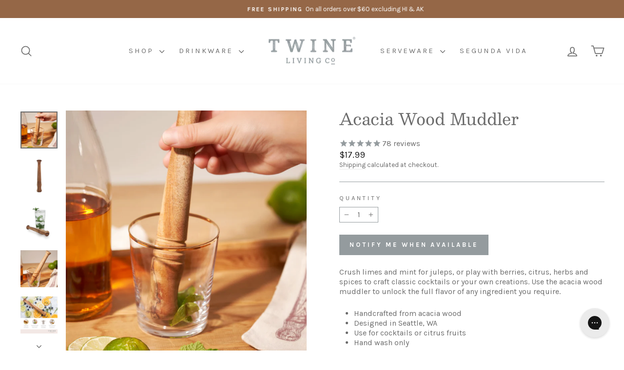

--- FILE ---
content_type: text/html; charset=utf-8
request_url: https://twineliving.com/collections/bar-tools/products/3643
body_size: 34370
content:
<!doctype html>
<html class="no-js" lang="en" dir="ltr">
<head>
  <meta charset="utf-8">
  <meta http-equiv="X-UA-Compatible" content="IE=edge,chrome=1">
  <meta name="viewport" content="width=device-width,initial-scale=1">
  <meta name="theme-color" content="#949b9e">
  <link rel="canonical" href="https://twineliving.com/products/3643">
  <link rel="preconnect" href="https://cdn.shopify.com" crossorigin>
  <link rel="preconnect" href="https://fonts.shopifycdn.com" crossorigin>
  <link rel="dns-prefetch" href="https://productreviews.shopifycdn.com">
  <link rel="dns-prefetch" href="https://ajax.googleapis.com">
  <link rel="dns-prefetch" href="https://maps.googleapis.com">
  <link rel="dns-prefetch" href="https://maps.gstatic.com"><link rel="shortcut icon" href="//twineliving.com/cdn/shop/files/LogoVariations_Twine2_f159fd1e-3e14-40d0-b932-2f59868e225e_32x32.png?v=1733848983" type="image/png" /><title>Twine Acacia Wood Mojito Muddler for Cocktails with Jute Storage Pouch, Bar Accessories, Cocktail Muddler, Drink Muddler, Set of 1, Wood Grain
&ndash; Twine Living
</title>
<meta name="description" content="This wooden pestle is designed to muddle lime for mojitos, mint for juleps, or any fruit for your favorite cocktails, making it a versatile addition to your bar supplies and accessories. Measuring 8.75 inches long, this wooden masher fits comfortably in your hand, making it easier to smash fruits and herbs to release their flavors. The wooden muddler is a unique piece of barista tools and bartending supplies that you won&#39;t find in every home kitchen. With its intricately detailed wood grain design, this muddler is not only functional but also aesthetically pleasing, making it a great addition to your wooden kitchen accessories. It is recommended to hand wash only to preserve its quality. This muddler is more than just a lemon smasher, it is a versatile tool that can be used for a variety of drinks, from cocktails to lemonade. Perfect for any occasion, from a casual get-together to Thanksgiving dinner, this muddler is a must-have in your kitchen and bar."><meta property="og:site_name" content="Twine Living">
  <meta property="og:url" content="https://twineliving.com/products/3643">
  <meta property="og:title" content="Acacia Wood Muddler">
  <meta property="og:type" content="product">
  <meta property="og:description" content="This wooden pestle is designed to muddle lime for mojitos, mint for juleps, or any fruit for your favorite cocktails, making it a versatile addition to your bar supplies and accessories. Measuring 8.75 inches long, this wooden masher fits comfortably in your hand, making it easier to smash fruits and herbs to release their flavors. The wooden muddler is a unique piece of barista tools and bartending supplies that you won&#39;t find in every home kitchen. With its intricately detailed wood grain design, this muddler is not only functional but also aesthetically pleasing, making it a great addition to your wooden kitchen accessories. It is recommended to hand wash only to preserve its quality. This muddler is more than just a lemon smasher, it is a versatile tool that can be used for a variety of drinks, from cocktails to lemonade. Perfect for any occasion, from a casual get-together to Thanksgiving dinner, this muddler is a must-have in your kitchen and bar."><meta property="og:image" content="http://twineliving.com/cdn/shop/files/an16ttjremsjxhlhdzi4.jpg?v=1759332899">
    <meta property="og:image:secure_url" content="https://twineliving.com/cdn/shop/files/an16ttjremsjxhlhdzi4.jpg?v=1759332899">
    <meta property="og:image:width" content="4400">
    <meta property="og:image:height" content="4400"><meta name="twitter:site" content="@">
  <meta name="twitter:card" content="summary_large_image">
  <meta name="twitter:title" content="Acacia Wood Muddler">
  <meta name="twitter:description" content="This wooden pestle is designed to muddle lime for mojitos, mint for juleps, or any fruit for your favorite cocktails, making it a versatile addition to your bar supplies and accessories. Measuring 8.75 inches long, this wooden masher fits comfortably in your hand, making it easier to smash fruits and herbs to release their flavors. The wooden muddler is a unique piece of barista tools and bartending supplies that you won&#39;t find in every home kitchen. With its intricately detailed wood grain design, this muddler is not only functional but also aesthetically pleasing, making it a great addition to your wooden kitchen accessories. It is recommended to hand wash only to preserve its quality. This muddler is more than just a lemon smasher, it is a versatile tool that can be used for a variety of drinks, from cocktails to lemonade. Perfect for any occasion, from a casual get-together to Thanksgiving dinner, this muddler is a must-have in your kitchen and bar.">
<style data-shopify>@font-face {
  font-family: Besley;
  font-weight: 400;
  font-style: normal;
  font-display: swap;
  src: url("//twineliving.com/cdn/fonts/besley/besley_n4.63b3ba79124e9efd5f425a6785cb953541abbde0.woff2") format("woff2"),
       url("//twineliving.com/cdn/fonts/besley/besley_n4.a92dcaabaec414e1c5313cc53a6aa59c07f32993.woff") format("woff");
}

  @font-face {
  font-family: Karla;
  font-weight: 400;
  font-style: normal;
  font-display: swap;
  src: url("//twineliving.com/cdn/fonts/karla/karla_n4.40497e07df527e6a50e58fb17ef1950c72f3e32c.woff2") format("woff2"),
       url("//twineliving.com/cdn/fonts/karla/karla_n4.e9f6f9de321061073c6bfe03c28976ba8ce6ee18.woff") format("woff");
}


  @font-face {
  font-family: Karla;
  font-weight: 600;
  font-style: normal;
  font-display: swap;
  src: url("//twineliving.com/cdn/fonts/karla/karla_n6.11d2ca9baa9358585c001bdea96cf4efec1c541a.woff2") format("woff2"),
       url("//twineliving.com/cdn/fonts/karla/karla_n6.f61bdbc760ad3ce235abbf92fc104026b8312806.woff") format("woff");
}

  @font-face {
  font-family: Karla;
  font-weight: 400;
  font-style: italic;
  font-display: swap;
  src: url("//twineliving.com/cdn/fonts/karla/karla_i4.2086039c16bcc3a78a72a2f7b471e3c4a7f873a6.woff2") format("woff2"),
       url("//twineliving.com/cdn/fonts/karla/karla_i4.7b9f59841a5960c16fa2a897a0716c8ebb183221.woff") format("woff");
}

  @font-face {
  font-family: Karla;
  font-weight: 600;
  font-style: italic;
  font-display: swap;
  src: url("//twineliving.com/cdn/fonts/karla/karla_i6.a7635423ab3dadf279bd83cab7821e04a762f0d7.woff2") format("woff2"),
       url("//twineliving.com/cdn/fonts/karla/karla_i6.93523748a53c3e2305eb638d2279e8634a22c25f.woff") format("woff");
}

</style><link href="//twineliving.com/cdn/shop/t/39/assets/theme.css?v=85973198822124658181762891137" rel="stylesheet" type="text/css" media="all" />
<style data-shopify>:root {
    --typeHeaderPrimary: Besley;
    --typeHeaderFallback: serif;
    --typeHeaderSize: 39px;
    --typeHeaderWeight: 400;
    --typeHeaderLineHeight: 1;
    --typeHeaderSpacing: 0.0em;

    --typeBasePrimary:Karla;
    --typeBaseFallback:sans-serif;
    --typeBaseSize: 16px;
    --typeBaseWeight: 400;
    --typeBaseSpacing: 0.0em;
    --typeBaseLineHeight: 1.3;
    --typeBaselineHeightMinus01: 1.2;

    --typeCollectionTitle: 16px;

    --iconWeight: 4px;
    --iconLinecaps: round;

    
        --buttonRadius: 0;
    

    --colorGridOverlayOpacity: 0.1;
    --colorAnnouncement: #956747;
    --colorAnnouncementText: #ffffff;

    --colorBody: #ffffff;
    --colorBodyAlpha05: rgba(255, 255, 255, 0.05);
    --colorBodyDim: #f2f2f2;
    --colorBodyLightDim: #fafafa;
    --colorBodyMediumDim: #f5f5f5;


    --colorBorder: #949b9e;

    --colorBtnPrimary: #949b9e;
    --colorBtnPrimaryLight: #afb4b6;
    --colorBtnPrimaryDim: #878e92;
    --colorBtnPrimaryText: #ffffff;

    --colorCartDot: #949b9e;

    --colorDrawers: #ffffff;
    --colorDrawersDim: #f2f2f2;
    --colorDrawerBorder: #5c5d60;
    --colorDrawerText: #6e6e6e;
    --colorDrawerTextDark: #484848;
    --colorDrawerButton: #949b9e;
    --colorDrawerButtonText: #ffffff;

    --colorFooter: #949b9e;
    --colorFooterText: #ffffff;
    --colorFooterTextAlpha01: #ffffff;

    --colorGridOverlay: #1a1a1a;
    --colorGridOverlayOpacity: 0.1;

    --colorHeaderTextAlpha01: rgba(110, 110, 110, 0.1);

    --colorHeroText: #ffffff;

    --colorSmallImageBg: #ffffff;
    --colorLargeImageBg: #1a1a1a;

    --colorImageOverlay: #1a1a1a;
    --colorImageOverlayOpacity: 0.02;
    --colorImageOverlayTextShadow: 0.1;

    --colorLink: #6b6b6b;

    --colorModalBg: rgba(92, 93, 96, 0.6);

    --colorNav: #ffffff;
    --colorNavText: #6e6e6e;

    --colorPrice: #1a1a1a;

    --colorSaleTag: #b43030;
    --colorSaleTagText: #3e3e3f;

    --colorTextBody: #6b6b6b;
    --colorTextBodyAlpha015: rgba(107, 107, 107, 0.15);
    --colorTextBodyAlpha005: rgba(107, 107, 107, 0.05);
    --colorTextBodyAlpha008: rgba(107, 107, 107, 0.08);
    --colorTextSavings: #b43030;

    --urlIcoSelect: url(//twineliving.com/cdn/shop/t/39/assets/ico-select.svg);
    --urlIcoSelectFooter: url(//twineliving.com/cdn/shop/t/39/assets/ico-select-footer.svg);
    --urlIcoSelectWhite: url(//twineliving.com/cdn/shop/t/39/assets/ico-select-white.svg);

    --grid-gutter: 17px;
    --drawer-gutter: 20px;

    --sizeChartMargin: 25px 0;
    --sizeChartIconMargin: 5px;

    --newsletterReminderPadding: 40px;

    /*Shop Pay Installments*/
    --color-body-text: #6b6b6b;
    --color-body: #ffffff;
    --color-bg: #ffffff;
    }

    .placeholder-content {
    background-image: linear-gradient(100deg, #ffffff 40%, #f7f7f7 63%, #ffffff 79%);
    }</style><script>
    document.documentElement.className = document.documentElement.className.replace('no-js', 'js');

    window.theme = window.theme || {};
    theme.routes = {
      home: "/",
      cart: "/cart.js",
      cartPage: "/cart",
      cartAdd: "/cart/add.js",
      cartChange: "/cart/change.js",
      search: "/search",
      predictiveSearch: "/search/suggest"
    };
    theme.strings = {
      soldOut: "Sold Out",
      unavailable: "Unavailable",
      inStockLabel: "In stock, ready to ship",
      oneStockLabel: "Low stock - [count] item left",
      otherStockLabel: "Low stock - [count] items left",
      willNotShipUntil: "Ready to ship [date]",
      willBeInStockAfter: "Back in stock [date]",
      waitingForStock: "Backordered, shipping soon",
      savePrice: "Save [saved_amount]",
      cartEmpty: "Your cart is currently empty.",
      cartTermsConfirmation: "You must agree with the terms and conditions of sales to check out",
      searchCollections: "Collections",
      searchPages: "Pages",
      searchArticles: "Articles",
      productFrom: "from ",
      maxQuantity: "You can only have [quantity] of [title] in your cart."
    };
    theme.settings = {
      cartType: "page",
      isCustomerTemplate: false,
      moneyFormat: "${{amount}}",
      saveType: "percent",
      productImageSize: "natural",
      productImageCover: false,
      predictiveSearch: true,
      predictiveSearchType: null,
      predictiveSearchVendor: false,
      predictiveSearchPrice: false,
      quickView: true,
      themeName: 'Impulse',
      themeVersion: "7.6.1"
    };
  </script>

  <script>window.performance && window.performance.mark && window.performance.mark('shopify.content_for_header.start');</script><meta name="google-site-verification" content="u30JdPAdoI5CMxRYXRVexuBVWLNjKSQjxxeUPvhcgxY">
<meta name="facebook-domain-verification" content="var6wlf2k7ye5qrz52agoiodmuon4k">
<meta name="google-site-verification" content="jJ9w0vJgqJXhabRxmJQdlX_CVvtLpQCYkkSI8JP9tLA">
<meta id="shopify-digital-wallet" name="shopify-digital-wallet" content="/45262962839/digital_wallets/dialog">
<meta name="shopify-checkout-api-token" content="13c052ffe6617ab41a468657bfebdcb9">
<link rel="alternate" type="application/json+oembed" href="https://twineliving.com/products/3643.oembed">
<script async="async" src="/checkouts/internal/preloads.js?locale=en-US"></script>
<link rel="preconnect" href="https://shop.app" crossorigin="anonymous">
<script async="async" src="https://shop.app/checkouts/internal/preloads.js?locale=en-US&shop_id=45262962839" crossorigin="anonymous"></script>
<script id="shopify-features" type="application/json">{"accessToken":"13c052ffe6617ab41a468657bfebdcb9","betas":["rich-media-storefront-analytics"],"domain":"twineliving.com","predictiveSearch":true,"shopId":45262962839,"locale":"en"}</script>
<script>var Shopify = Shopify || {};
Shopify.shop = "twineretail.myshopify.com";
Shopify.locale = "en";
Shopify.currency = {"active":"USD","rate":"1.0"};
Shopify.country = "US";
Shopify.theme = {"name":"11\/22 - 11\/27\/25 Black Friday Starts Early","id":145996054679,"schema_name":"Impulse","schema_version":"7.6.1","theme_store_id":857,"role":"main"};
Shopify.theme.handle = "null";
Shopify.theme.style = {"id":null,"handle":null};
Shopify.cdnHost = "twineliving.com/cdn";
Shopify.routes = Shopify.routes || {};
Shopify.routes.root = "/";</script>
<script type="module">!function(o){(o.Shopify=o.Shopify||{}).modules=!0}(window);</script>
<script>!function(o){function n(){var o=[];function n(){o.push(Array.prototype.slice.apply(arguments))}return n.q=o,n}var t=o.Shopify=o.Shopify||{};t.loadFeatures=n(),t.autoloadFeatures=n()}(window);</script>
<script>
  window.ShopifyPay = window.ShopifyPay || {};
  window.ShopifyPay.apiHost = "shop.app\/pay";
  window.ShopifyPay.redirectState = null;
</script>
<script id="shop-js-analytics" type="application/json">{"pageType":"product"}</script>
<script defer="defer" async type="module" src="//twineliving.com/cdn/shopifycloud/shop-js/modules/v2/client.init-shop-cart-sync_D0dqhulL.en.esm.js"></script>
<script defer="defer" async type="module" src="//twineliving.com/cdn/shopifycloud/shop-js/modules/v2/chunk.common_CpVO7qML.esm.js"></script>
<script type="module">
  await import("//twineliving.com/cdn/shopifycloud/shop-js/modules/v2/client.init-shop-cart-sync_D0dqhulL.en.esm.js");
await import("//twineliving.com/cdn/shopifycloud/shop-js/modules/v2/chunk.common_CpVO7qML.esm.js");

  window.Shopify.SignInWithShop?.initShopCartSync?.({"fedCMEnabled":true,"windoidEnabled":true});

</script>
<script>
  window.Shopify = window.Shopify || {};
  if (!window.Shopify.featureAssets) window.Shopify.featureAssets = {};
  window.Shopify.featureAssets['shop-js'] = {"shop-cart-sync":["modules/v2/client.shop-cart-sync_D9bwt38V.en.esm.js","modules/v2/chunk.common_CpVO7qML.esm.js"],"init-fed-cm":["modules/v2/client.init-fed-cm_BJ8NPuHe.en.esm.js","modules/v2/chunk.common_CpVO7qML.esm.js"],"init-shop-email-lookup-coordinator":["modules/v2/client.init-shop-email-lookup-coordinator_pVrP2-kG.en.esm.js","modules/v2/chunk.common_CpVO7qML.esm.js"],"shop-cash-offers":["modules/v2/client.shop-cash-offers_CNh7FWN-.en.esm.js","modules/v2/chunk.common_CpVO7qML.esm.js","modules/v2/chunk.modal_DKF6x0Jh.esm.js"],"init-shop-cart-sync":["modules/v2/client.init-shop-cart-sync_D0dqhulL.en.esm.js","modules/v2/chunk.common_CpVO7qML.esm.js"],"init-windoid":["modules/v2/client.init-windoid_DaoAelzT.en.esm.js","modules/v2/chunk.common_CpVO7qML.esm.js"],"shop-toast-manager":["modules/v2/client.shop-toast-manager_1DND8Tac.en.esm.js","modules/v2/chunk.common_CpVO7qML.esm.js"],"pay-button":["modules/v2/client.pay-button_CFeQi1r6.en.esm.js","modules/v2/chunk.common_CpVO7qML.esm.js"],"shop-button":["modules/v2/client.shop-button_Ca94MDdQ.en.esm.js","modules/v2/chunk.common_CpVO7qML.esm.js"],"shop-login-button":["modules/v2/client.shop-login-button_DPYNfp1Z.en.esm.js","modules/v2/chunk.common_CpVO7qML.esm.js","modules/v2/chunk.modal_DKF6x0Jh.esm.js"],"avatar":["modules/v2/client.avatar_BTnouDA3.en.esm.js"],"shop-follow-button":["modules/v2/client.shop-follow-button_BMKh4nJE.en.esm.js","modules/v2/chunk.common_CpVO7qML.esm.js","modules/v2/chunk.modal_DKF6x0Jh.esm.js"],"init-customer-accounts-sign-up":["modules/v2/client.init-customer-accounts-sign-up_CJXi5kRN.en.esm.js","modules/v2/client.shop-login-button_DPYNfp1Z.en.esm.js","modules/v2/chunk.common_CpVO7qML.esm.js","modules/v2/chunk.modal_DKF6x0Jh.esm.js"],"init-shop-for-new-customer-accounts":["modules/v2/client.init-shop-for-new-customer-accounts_BoBxkgWu.en.esm.js","modules/v2/client.shop-login-button_DPYNfp1Z.en.esm.js","modules/v2/chunk.common_CpVO7qML.esm.js","modules/v2/chunk.modal_DKF6x0Jh.esm.js"],"init-customer-accounts":["modules/v2/client.init-customer-accounts_DCuDTzpR.en.esm.js","modules/v2/client.shop-login-button_DPYNfp1Z.en.esm.js","modules/v2/chunk.common_CpVO7qML.esm.js","modules/v2/chunk.modal_DKF6x0Jh.esm.js"],"checkout-modal":["modules/v2/client.checkout-modal_U_3e4VxF.en.esm.js","modules/v2/chunk.common_CpVO7qML.esm.js","modules/v2/chunk.modal_DKF6x0Jh.esm.js"],"lead-capture":["modules/v2/client.lead-capture_DEgn0Z8u.en.esm.js","modules/v2/chunk.common_CpVO7qML.esm.js","modules/v2/chunk.modal_DKF6x0Jh.esm.js"],"shop-login":["modules/v2/client.shop-login_CoM5QKZ_.en.esm.js","modules/v2/chunk.common_CpVO7qML.esm.js","modules/v2/chunk.modal_DKF6x0Jh.esm.js"],"payment-terms":["modules/v2/client.payment-terms_BmrqWn8r.en.esm.js","modules/v2/chunk.common_CpVO7qML.esm.js","modules/v2/chunk.modal_DKF6x0Jh.esm.js"]};
</script>
<script>(function() {
  var isLoaded = false;
  function asyncLoad() {
    if (isLoaded) return;
    isLoaded = true;
    var urls = ["https:\/\/config.gorgias.chat\/bundle-loader\/01GYCBVDGQSBKP8KBTFS3KN160?source=shopify1click\u0026shop=twineretail.myshopify.com","https:\/\/static.shareasale.com\/json\/shopify\/shareasale-tracking.js?sasmid=152015\u0026ssmtid=19038\u0026shop=twineretail.myshopify.com","https:\/\/cdn.rebuyengine.com\/onsite\/js\/rebuy.js?shop=twineretail.myshopify.com","https:\/\/cdn.9gtb.com\/loader.js?g_cvt_id=c4cc0eb7-2b0a-40b3-984e-67ba34aa9f38\u0026shop=twineretail.myshopify.com"];
    for (var i = 0; i < urls.length; i++) {
      var s = document.createElement('script');
      s.type = 'text/javascript';
      s.async = true;
      s.src = urls[i];
      var x = document.getElementsByTagName('script')[0];
      x.parentNode.insertBefore(s, x);
    }
  };
  if(window.attachEvent) {
    window.attachEvent('onload', asyncLoad);
  } else {
    window.addEventListener('load', asyncLoad, false);
  }
})();</script>
<script id="__st">var __st={"a":45262962839,"offset":-28800,"reqid":"3669804a-8645-4534-a1ae-d85d3c0fa691-1764240514","pageurl":"twineliving.com\/collections\/bar-tools\/products\/3643","u":"37412b1efe5c","p":"product","rtyp":"product","rid":6421295759511};</script>
<script>window.ShopifyPaypalV4VisibilityTracking = true;</script>
<script id="captcha-bootstrap">!function(){'use strict';const t='contact',e='account',n='new_comment',o=[[t,t],['blogs',n],['comments',n],[t,'customer']],c=[[e,'customer_login'],[e,'guest_login'],[e,'recover_customer_password'],[e,'create_customer']],r=t=>t.map((([t,e])=>`form[action*='/${t}']:not([data-nocaptcha='true']) input[name='form_type'][value='${e}']`)).join(','),a=t=>()=>t?[...document.querySelectorAll(t)].map((t=>t.form)):[];function s(){const t=[...o],e=r(t);return a(e)}const i='password',u='form_key',d=['recaptcha-v3-token','g-recaptcha-response','h-captcha-response',i],f=()=>{try{return window.sessionStorage}catch{return}},m='__shopify_v',_=t=>t.elements[u];function p(t,e,n=!1){try{const o=window.sessionStorage,c=JSON.parse(o.getItem(e)),{data:r}=function(t){const{data:e,action:n}=t;return t[m]||n?{data:e,action:n}:{data:t,action:n}}(c);for(const[e,n]of Object.entries(r))t.elements[e]&&(t.elements[e].value=n);n&&o.removeItem(e)}catch(o){console.error('form repopulation failed',{error:o})}}const l='form_type',E='cptcha';function T(t){t.dataset[E]=!0}const w=window,h=w.document,L='Shopify',v='ce_forms',y='captcha';let A=!1;((t,e)=>{const n=(g='f06e6c50-85a8-45c8-87d0-21a2b65856fe',I='https://cdn.shopify.com/shopifycloud/storefront-forms-hcaptcha/ce_storefront_forms_captcha_hcaptcha.v1.5.2.iife.js',D={infoText:'Protected by hCaptcha',privacyText:'Privacy',termsText:'Terms'},(t,e,n)=>{const o=w[L][v],c=o.bindForm;if(c)return c(t,g,e,D).then(n);var r;o.q.push([[t,g,e,D],n]),r=I,A||(h.body.append(Object.assign(h.createElement('script'),{id:'captcha-provider',async:!0,src:r})),A=!0)});var g,I,D;w[L]=w[L]||{},w[L][v]=w[L][v]||{},w[L][v].q=[],w[L][y]=w[L][y]||{},w[L][y].protect=function(t,e){n(t,void 0,e),T(t)},Object.freeze(w[L][y]),function(t,e,n,w,h,L){const[v,y,A,g]=function(t,e,n){const i=e?o:[],u=t?c:[],d=[...i,...u],f=r(d),m=r(i),_=r(d.filter((([t,e])=>n.includes(e))));return[a(f),a(m),a(_),s()]}(w,h,L),I=t=>{const e=t.target;return e instanceof HTMLFormElement?e:e&&e.form},D=t=>v().includes(t);t.addEventListener('submit',(t=>{const e=I(t);if(!e)return;const n=D(e)&&!e.dataset.hcaptchaBound&&!e.dataset.recaptchaBound,o=_(e),c=g().includes(e)&&(!o||!o.value);(n||c)&&t.preventDefault(),c&&!n&&(function(t){try{if(!f())return;!function(t){const e=f();if(!e)return;const n=_(t);if(!n)return;const o=n.value;o&&e.removeItem(o)}(t);const e=Array.from(Array(32),(()=>Math.random().toString(36)[2])).join('');!function(t,e){_(t)||t.append(Object.assign(document.createElement('input'),{type:'hidden',name:u})),t.elements[u].value=e}(t,e),function(t,e){const n=f();if(!n)return;const o=[...t.querySelectorAll(`input[type='${i}']`)].map((({name:t})=>t)),c=[...d,...o],r={};for(const[a,s]of new FormData(t).entries())c.includes(a)||(r[a]=s);n.setItem(e,JSON.stringify({[m]:1,action:t.action,data:r}))}(t,e)}catch(e){console.error('failed to persist form',e)}}(e),e.submit())}));const S=(t,e)=>{t&&!t.dataset[E]&&(n(t,e.some((e=>e===t))),T(t))};for(const o of['focusin','change'])t.addEventListener(o,(t=>{const e=I(t);D(e)&&S(e,y())}));const B=e.get('form_key'),M=e.get(l),P=B&&M;t.addEventListener('DOMContentLoaded',(()=>{const t=y();if(P)for(const e of t)e.elements[l].value===M&&p(e,B);[...new Set([...A(),...v().filter((t=>'true'===t.dataset.shopifyCaptcha))])].forEach((e=>S(e,t)))}))}(h,new URLSearchParams(w.location.search),n,t,e,['guest_login'])})(!0,!0)}();</script>
<script integrity="sha256-52AcMU7V7pcBOXWImdc/TAGTFKeNjmkeM1Pvks/DTgc=" data-source-attribution="shopify.loadfeatures" defer="defer" src="//twineliving.com/cdn/shopifycloud/storefront/assets/storefront/load_feature-81c60534.js" crossorigin="anonymous"></script>
<script crossorigin="anonymous" defer="defer" src="//twineliving.com/cdn/shopifycloud/storefront/assets/shopify_pay/storefront-65b4c6d7.js?v=20250812"></script>
<script data-source-attribution="shopify.dynamic_checkout.dynamic.init">var Shopify=Shopify||{};Shopify.PaymentButton=Shopify.PaymentButton||{isStorefrontPortableWallets:!0,init:function(){window.Shopify.PaymentButton.init=function(){};var t=document.createElement("script");t.src="https://twineliving.com/cdn/shopifycloud/portable-wallets/latest/portable-wallets.en.js",t.type="module",document.head.appendChild(t)}};
</script>
<script data-source-attribution="shopify.dynamic_checkout.buyer_consent">
  function portableWalletsHideBuyerConsent(e){var t=document.getElementById("shopify-buyer-consent"),n=document.getElementById("shopify-subscription-policy-button");t&&n&&(t.classList.add("hidden"),t.setAttribute("aria-hidden","true"),n.removeEventListener("click",e))}function portableWalletsShowBuyerConsent(e){var t=document.getElementById("shopify-buyer-consent"),n=document.getElementById("shopify-subscription-policy-button");t&&n&&(t.classList.remove("hidden"),t.removeAttribute("aria-hidden"),n.addEventListener("click",e))}window.Shopify?.PaymentButton&&(window.Shopify.PaymentButton.hideBuyerConsent=portableWalletsHideBuyerConsent,window.Shopify.PaymentButton.showBuyerConsent=portableWalletsShowBuyerConsent);
</script>
<script>
  function portableWalletsCleanup(e){e&&e.src&&console.error("Failed to load portable wallets script "+e.src);var t=document.querySelectorAll("shopify-accelerated-checkout .shopify-payment-button__skeleton, shopify-accelerated-checkout-cart .wallet-cart-button__skeleton"),e=document.getElementById("shopify-buyer-consent");for(let e=0;e<t.length;e++)t[e].remove();e&&e.remove()}function portableWalletsNotLoadedAsModule(e){e instanceof ErrorEvent&&"string"==typeof e.message&&e.message.includes("import.meta")&&"string"==typeof e.filename&&e.filename.includes("portable-wallets")&&(window.removeEventListener("error",portableWalletsNotLoadedAsModule),window.Shopify.PaymentButton.failedToLoad=e,"loading"===document.readyState?document.addEventListener("DOMContentLoaded",window.Shopify.PaymentButton.init):window.Shopify.PaymentButton.init())}window.addEventListener("error",portableWalletsNotLoadedAsModule);
</script>

<script type="module" src="https://twineliving.com/cdn/shopifycloud/portable-wallets/latest/portable-wallets.en.js" onError="portableWalletsCleanup(this)" crossorigin="anonymous"></script>
<script nomodule>
  document.addEventListener("DOMContentLoaded", portableWalletsCleanup);
</script>

<link id="shopify-accelerated-checkout-styles" rel="stylesheet" media="screen" href="https://twineliving.com/cdn/shopifycloud/portable-wallets/latest/accelerated-checkout-backwards-compat.css" crossorigin="anonymous">
<style id="shopify-accelerated-checkout-cart">
        #shopify-buyer-consent {
  margin-top: 1em;
  display: inline-block;
  width: 100%;
}

#shopify-buyer-consent.hidden {
  display: none;
}

#shopify-subscription-policy-button {
  background: none;
  border: none;
  padding: 0;
  text-decoration: underline;
  font-size: inherit;
  cursor: pointer;
}

#shopify-subscription-policy-button::before {
  box-shadow: none;
}

      </style>

<script>window.performance && window.performance.mark && window.performance.mark('shopify.content_for_header.end');</script>

  <script src="//twineliving.com/cdn/shop/t/39/assets/vendor-scripts-v11.js" defer="defer"></script><script src="//twineliving.com/cdn/shop/t/39/assets/theme.js?v=104180769944361832221762891137" defer="defer"></script>
<!-- BEGIN app block: shopify://apps/klaviyo-email-marketing-sms/blocks/klaviyo-onsite-embed/2632fe16-c075-4321-a88b-50b567f42507 -->












  <script async src="https://static.klaviyo.com/onsite/js/VyzB2r/klaviyo.js?company_id=VyzB2r"></script>
  <script>!function(){if(!window.klaviyo){window._klOnsite=window._klOnsite||[];try{window.klaviyo=new Proxy({},{get:function(n,i){return"push"===i?function(){var n;(n=window._klOnsite).push.apply(n,arguments)}:function(){for(var n=arguments.length,o=new Array(n),w=0;w<n;w++)o[w]=arguments[w];var t="function"==typeof o[o.length-1]?o.pop():void 0,e=new Promise((function(n){window._klOnsite.push([i].concat(o,[function(i){t&&t(i),n(i)}]))}));return e}}})}catch(n){window.klaviyo=window.klaviyo||[],window.klaviyo.push=function(){var n;(n=window._klOnsite).push.apply(n,arguments)}}}}();</script>

  
    <script id="viewed_product">
      if (item == null) {
        var _learnq = _learnq || [];

        var MetafieldReviews = null
        var MetafieldYotpoRating = null
        var MetafieldYotpoCount = null
        var MetafieldLooxRating = null
        var MetafieldLooxCount = null
        var okendoProduct = null
        var okendoProductReviewCount = null
        var okendoProductReviewAverageValue = null
        try {
          // The following fields are used for Customer Hub recently viewed in order to add reviews.
          // This information is not part of __kla_viewed. Instead, it is part of __kla_viewed_reviewed_items
          MetafieldReviews = {"rating":{"value":"4.692307692","scale_min":"1.0","scale_max":"5.0"},"rating_count":78};
          MetafieldYotpoRating = null
          MetafieldYotpoCount = null
          MetafieldLooxRating = null
          MetafieldLooxCount = null

          okendoProduct = null
          // If the okendo metafield is not legacy, it will error, which then requires the new json formatted data
          if (okendoProduct && 'error' in okendoProduct) {
            okendoProduct = null
          }
          okendoProductReviewCount = okendoProduct ? okendoProduct.reviewCount : null
          okendoProductReviewAverageValue = okendoProduct ? okendoProduct.reviewAverageValue : null
        } catch (error) {
          console.error('Error in Klaviyo onsite reviews tracking:', error);
        }

        var item = {
          Name: "Acacia Wood Muddler",
          ProductID: 6421295759511,
          Categories: ["All Products","All Products (Excluding Gift Cards)","Bar Tools","Bestsellers","Gift Guide Under 25","Gifts $100 \u0026 Under","Gifts $20 \u0026 Under","Gifts $25 \u0026 Under","Gifts $40 \u0026 Under","Gifts $60 \u0026 Under","Ineligible product tags","Not on Sale","Wine \u0026 Bar Tools"],
          ImageURL: "https://twineliving.com/cdn/shop/files/an16ttjremsjxhlhdzi4_grande.jpg?v=1759332899",
          URL: "https://twineliving.com/products/3643",
          Brand: "Twine Living",
          Price: "$17.99",
          Value: "17.99",
          CompareAtPrice: "$0.00"
        };
        _learnq.push(['track', 'Viewed Product', item]);
        _learnq.push(['trackViewedItem', {
          Title: item.Name,
          ItemId: item.ProductID,
          Categories: item.Categories,
          ImageUrl: item.ImageURL,
          Url: item.URL,
          Metadata: {
            Brand: item.Brand,
            Price: item.Price,
            Value: item.Value,
            CompareAtPrice: item.CompareAtPrice
          },
          metafields:{
            reviews: MetafieldReviews,
            yotpo:{
              rating: MetafieldYotpoRating,
              count: MetafieldYotpoCount,
            },
            loox:{
              rating: MetafieldLooxRating,
              count: MetafieldLooxCount,
            },
            okendo: {
              rating: okendoProductReviewAverageValue,
              count: okendoProductReviewCount,
            }
          }
        }]);
      }
    </script>
  




  <script>
    window.klaviyoReviewsProductDesignMode = false
  </script>



  <!-- BEGIN app snippet: customer-hub-data --><script>
  if (!window.customerHub) {
    window.customerHub = {};
  }
  window.customerHub.storefrontRoutes = {
    login: "https://twineliving.com/customer_authentication/redirect?locale=en&region_country=US?return_url=%2F%23k-hub",
    register: "https://shopify.com/45262962839/account?locale=en?return_url=%2F%23k-hub",
    logout: "/account/logout",
    profile: "/account",
    addresses: "/account/addresses",
  };
  
  window.customerHub.userId = null;
  
  window.customerHub.storeDomain = "twineretail.myshopify.com";

  
    window.customerHub.activeProduct = {
      name: "Acacia Wood Muddler",
      category: null,
      imageUrl: "https://twineliving.com/cdn/shop/files/an16ttjremsjxhlhdzi4_grande.jpg?v=1759332899",
      id: "6421295759511",
      link: "https://twineliving.com/products/3643",
      variants: [
        
          {
            id: "39027777437847",
            
            imageUrl: null,
            
            price: "1799",
            currency: "USD",
            availableForSale: false,
            title: "Default Title",
          },
        
      ],
    };
    window.customerHub.activeProduct.variants.forEach((variant) => {
        
        variant.price = `${variant.price.slice(0, -2)}.${variant.price.slice(-2)}`;
    });
  

  
    window.customerHub.storeLocale = {
        currentLanguage: 'en',
        currentCountry: 'US',
        availableLanguages: [
          
            {
              iso_code: 'en',
              endonym_name: 'English'
            }
          
        ],
        availableCountries: [
          
            {
              iso_code: 'US',
              name: 'United States',
              currency_code: 'USD'
            }
          
        ]
    };
  
</script>
<!-- END app snippet -->
  <!-- BEGIN app snippet: customer-hub-localization-form-injection --><div style="display: none">
  <localization-form>
  <form method="post" action="/localization" id="localization_form" accept-charset="UTF-8" class="shopify-localization-form" enctype="multipart/form-data"><input type="hidden" name="form_type" value="localization" /><input type="hidden" name="utf8" value="✓" /><input type="hidden" name="_method" value="put" /><input type="hidden" name="return_to" value="/collections/bar-tools/products/3643" />
    <input type="hidden" id="CustomerHubLanguageCodeSelector" name="language_code" value="en" />
    <input type="hidden" id="CustomerHubCountryCodeSelector" name="country_code" value="US" />
  </form>
  </localization-form>
</div><!-- END app snippet -->



  <!-- BEGIN app snippet: customer-hub-replace-links -->
<script>
  function replaceAccountLinks() {
    const selector =
      'a[href$="/account/login"], a[href$="/account"], a[href^="https://shopify.com/"][href*="/account"], a[href*="/customer_identity/redirect"], a[href*="/customer_authentication/redirect"], a[href$="/account';
    const accountLinksNodes = document.querySelectorAll(selector);
    for (const node of accountLinksNodes) {
      // Any login links to Shopify's account system, point them at the customer hub instead.
      node.href = '#k-hub';
      /**
       * There are some themes which apply a page transition on every click of an anchor tag (usually a fade-out) that's supposed to be faded back in when the next page loads.
       * However, since clicking the k-hub link doesn't trigger a page load, the page gets stuck on a blank screen.
       * Luckily, these themes usually have a className you can add to links to skip the transition.
       * Let's hope that all such themes are consistent/copy each other and just proactively add those classNames when we replace the link.
       **/
      node.classList.add('no-transition', 'js-no-transition');
    }
  }

  
    if (document.readyState === 'complete') {
      replaceAccountLinks();
    } else {
      const controller = new AbortController();
      document.addEventListener(
        'readystatechange',
        () => {
          replaceAccountLinks(); // try to replace links both during `interactive` state and `complete` state
          if (document.readyState === 'complete') {
            // readystatechange can fire with "complete" multiple times per page load, so make sure we're not duplicating effort
            // by removing the listener afterwards.
            controller.abort();
          }
        },
        { signal: controller.signal },
      );
    }
  
</script>
<!-- END app snippet -->



<!-- END app block --><!-- BEGIN app block: shopify://apps/gorgias-live-chat-helpdesk/blocks/gorgias/a66db725-7b96-4e3f-916e-6c8e6f87aaaa -->
<script defer data-gorgias-loader-chat src="https://config.gorgias.chat/bundle-loader/shopify/twineretail.myshopify.com"></script>


<script defer data-gorgias-loader-convert  src="https://cdn.9gtb.com/loader.js"></script>


<script defer data-gorgias-loader-mailto-replace  src="https://config.gorgias.help/api/contact-forms/replace-mailto-script.js?shopName=twineretail"></script>


<!-- END app block --><script src="https://cdn.shopify.com/extensions/019a503a-3656-7a7c-8964-b48bf7727ebf/klaviyo-email-marketing-38/assets/app.js" type="text/javascript" defer="defer"></script>
<link href="https://cdn.shopify.com/extensions/019a503a-3656-7a7c-8964-b48bf7727ebf/klaviyo-email-marketing-38/assets/app.css" rel="stylesheet" type="text/css" media="all">
<link href="https://monorail-edge.shopifysvc.com" rel="dns-prefetch">
<script>(function(){if ("sendBeacon" in navigator && "performance" in window) {try {var session_token_from_headers = performance.getEntriesByType('navigation')[0].serverTiming.find(x => x.name == '_s').description;} catch {var session_token_from_headers = undefined;}var session_cookie_matches = document.cookie.match(/_shopify_s=([^;]*)/);var session_token_from_cookie = session_cookie_matches && session_cookie_matches.length === 2 ? session_cookie_matches[1] : "";var session_token = session_token_from_headers || session_token_from_cookie || "";function handle_abandonment_event(e) {var entries = performance.getEntries().filter(function(entry) {return /monorail-edge.shopifysvc.com/.test(entry.name);});if (!window.abandonment_tracked && entries.length === 0) {window.abandonment_tracked = true;var currentMs = Date.now();var navigation_start = performance.timing.navigationStart;var payload = {shop_id: 45262962839,url: window.location.href,navigation_start,duration: currentMs - navigation_start,session_token,page_type: "product"};window.navigator.sendBeacon("https://monorail-edge.shopifysvc.com/v1/produce", JSON.stringify({schema_id: "online_store_buyer_site_abandonment/1.1",payload: payload,metadata: {event_created_at_ms: currentMs,event_sent_at_ms: currentMs}}));}}window.addEventListener('pagehide', handle_abandonment_event);}}());</script>
<script id="web-pixels-manager-setup">(function e(e,d,r,n,o){if(void 0===o&&(o={}),!Boolean(null===(a=null===(i=window.Shopify)||void 0===i?void 0:i.analytics)||void 0===a?void 0:a.replayQueue)){var i,a;window.Shopify=window.Shopify||{};var t=window.Shopify;t.analytics=t.analytics||{};var s=t.analytics;s.replayQueue=[],s.publish=function(e,d,r){return s.replayQueue.push([e,d,r]),!0};try{self.performance.mark("wpm:start")}catch(e){}var l=function(){var e={modern:/Edge?\/(1{2}[4-9]|1[2-9]\d|[2-9]\d{2}|\d{4,})\.\d+(\.\d+|)|Firefox\/(1{2}[4-9]|1[2-9]\d|[2-9]\d{2}|\d{4,})\.\d+(\.\d+|)|Chrom(ium|e)\/(9{2}|\d{3,})\.\d+(\.\d+|)|(Maci|X1{2}).+ Version\/(15\.\d+|(1[6-9]|[2-9]\d|\d{3,})\.\d+)([,.]\d+|)( \(\w+\)|)( Mobile\/\w+|) Safari\/|Chrome.+OPR\/(9{2}|\d{3,})\.\d+\.\d+|(CPU[ +]OS|iPhone[ +]OS|CPU[ +]iPhone|CPU IPhone OS|CPU iPad OS)[ +]+(15[._]\d+|(1[6-9]|[2-9]\d|\d{3,})[._]\d+)([._]\d+|)|Android:?[ /-](13[3-9]|1[4-9]\d|[2-9]\d{2}|\d{4,})(\.\d+|)(\.\d+|)|Android.+Firefox\/(13[5-9]|1[4-9]\d|[2-9]\d{2}|\d{4,})\.\d+(\.\d+|)|Android.+Chrom(ium|e)\/(13[3-9]|1[4-9]\d|[2-9]\d{2}|\d{4,})\.\d+(\.\d+|)|SamsungBrowser\/([2-9]\d|\d{3,})\.\d+/,legacy:/Edge?\/(1[6-9]|[2-9]\d|\d{3,})\.\d+(\.\d+|)|Firefox\/(5[4-9]|[6-9]\d|\d{3,})\.\d+(\.\d+|)|Chrom(ium|e)\/(5[1-9]|[6-9]\d|\d{3,})\.\d+(\.\d+|)([\d.]+$|.*Safari\/(?![\d.]+ Edge\/[\d.]+$))|(Maci|X1{2}).+ Version\/(10\.\d+|(1[1-9]|[2-9]\d|\d{3,})\.\d+)([,.]\d+|)( \(\w+\)|)( Mobile\/\w+|) Safari\/|Chrome.+OPR\/(3[89]|[4-9]\d|\d{3,})\.\d+\.\d+|(CPU[ +]OS|iPhone[ +]OS|CPU[ +]iPhone|CPU IPhone OS|CPU iPad OS)[ +]+(10[._]\d+|(1[1-9]|[2-9]\d|\d{3,})[._]\d+)([._]\d+|)|Android:?[ /-](13[3-9]|1[4-9]\d|[2-9]\d{2}|\d{4,})(\.\d+|)(\.\d+|)|Mobile Safari.+OPR\/([89]\d|\d{3,})\.\d+\.\d+|Android.+Firefox\/(13[5-9]|1[4-9]\d|[2-9]\d{2}|\d{4,})\.\d+(\.\d+|)|Android.+Chrom(ium|e)\/(13[3-9]|1[4-9]\d|[2-9]\d{2}|\d{4,})\.\d+(\.\d+|)|Android.+(UC? ?Browser|UCWEB|U3)[ /]?(15\.([5-9]|\d{2,})|(1[6-9]|[2-9]\d|\d{3,})\.\d+)\.\d+|SamsungBrowser\/(5\.\d+|([6-9]|\d{2,})\.\d+)|Android.+MQ{2}Browser\/(14(\.(9|\d{2,})|)|(1[5-9]|[2-9]\d|\d{3,})(\.\d+|))(\.\d+|)|K[Aa][Ii]OS\/(3\.\d+|([4-9]|\d{2,})\.\d+)(\.\d+|)/},d=e.modern,r=e.legacy,n=navigator.userAgent;return n.match(d)?"modern":n.match(r)?"legacy":"unknown"}(),u="modern"===l?"modern":"legacy",c=(null!=n?n:{modern:"",legacy:""})[u],f=function(e){return[e.baseUrl,"/wpm","/b",e.hashVersion,"modern"===e.buildTarget?"m":"l",".js"].join("")}({baseUrl:d,hashVersion:r,buildTarget:u}),m=function(e){var d=e.version,r=e.bundleTarget,n=e.surface,o=e.pageUrl,i=e.monorailEndpoint;return{emit:function(e){var a=e.status,t=e.errorMsg,s=(new Date).getTime(),l=JSON.stringify({metadata:{event_sent_at_ms:s},events:[{schema_id:"web_pixels_manager_load/3.1",payload:{version:d,bundle_target:r,page_url:o,status:a,surface:n,error_msg:t},metadata:{event_created_at_ms:s}}]});if(!i)return console&&console.warn&&console.warn("[Web Pixels Manager] No Monorail endpoint provided, skipping logging."),!1;try{return self.navigator.sendBeacon.bind(self.navigator)(i,l)}catch(e){}var u=new XMLHttpRequest;try{return u.open("POST",i,!0),u.setRequestHeader("Content-Type","text/plain"),u.send(l),!0}catch(e){return console&&console.warn&&console.warn("[Web Pixels Manager] Got an unhandled error while logging to Monorail."),!1}}}}({version:r,bundleTarget:l,surface:e.surface,pageUrl:self.location.href,monorailEndpoint:e.monorailEndpoint});try{o.browserTarget=l,function(e){var d=e.src,r=e.async,n=void 0===r||r,o=e.onload,i=e.onerror,a=e.sri,t=e.scriptDataAttributes,s=void 0===t?{}:t,l=document.createElement("script"),u=document.querySelector("head"),c=document.querySelector("body");if(l.async=n,l.src=d,a&&(l.integrity=a,l.crossOrigin="anonymous"),s)for(var f in s)if(Object.prototype.hasOwnProperty.call(s,f))try{l.dataset[f]=s[f]}catch(e){}if(o&&l.addEventListener("load",o),i&&l.addEventListener("error",i),u)u.appendChild(l);else{if(!c)throw new Error("Did not find a head or body element to append the script");c.appendChild(l)}}({src:f,async:!0,onload:function(){if(!function(){var e,d;return Boolean(null===(d=null===(e=window.Shopify)||void 0===e?void 0:e.analytics)||void 0===d?void 0:d.initialized)}()){var d=window.webPixelsManager.init(e)||void 0;if(d){var r=window.Shopify.analytics;r.replayQueue.forEach((function(e){var r=e[0],n=e[1],o=e[2];d.publishCustomEvent(r,n,o)})),r.replayQueue=[],r.publish=d.publishCustomEvent,r.visitor=d.visitor,r.initialized=!0}}},onerror:function(){return m.emit({status:"failed",errorMsg:"".concat(f," has failed to load")})},sri:function(e){var d=/^sha384-[A-Za-z0-9+/=]+$/;return"string"==typeof e&&d.test(e)}(c)?c:"",scriptDataAttributes:o}),m.emit({status:"loading"})}catch(e){m.emit({status:"failed",errorMsg:(null==e?void 0:e.message)||"Unknown error"})}}})({shopId: 45262962839,storefrontBaseUrl: "https://twineliving.com",extensionsBaseUrl: "https://extensions.shopifycdn.com/cdn/shopifycloud/web-pixels-manager",monorailEndpoint: "https://monorail-edge.shopifysvc.com/unstable/produce_batch",surface: "storefront-renderer",enabledBetaFlags: ["2dca8a86"],webPixelsConfigList: [{"id":"1377304727","configuration":"{\"accountID\":\"VyzB2r\",\"webPixelConfig\":\"eyJlbmFibGVBZGRlZFRvQ2FydEV2ZW50cyI6IHRydWV9\"}","eventPayloadVersion":"v1","runtimeContext":"STRICT","scriptVersion":"9a3e1117c25e3d7955a2b89bcfe1cdfd","type":"APP","apiClientId":123074,"privacyPurposes":["ANALYTICS","MARKETING"],"dataSharingAdjustments":{"protectedCustomerApprovalScopes":["read_customer_address","read_customer_email","read_customer_name","read_customer_personal_data","read_customer_phone"]}},{"id":"1047429271","configuration":"{\"masterTagID\":\"19038\",\"merchantID\":\"152015\",\"appPath\":\"https:\/\/daedalus.shareasale.com\",\"storeID\":\"NaN\",\"xTypeMode\":\"NaN\",\"xTypeValue\":\"NaN\",\"channelDedup\":\"NaN\"}","eventPayloadVersion":"v1","runtimeContext":"STRICT","scriptVersion":"f300cca684872f2df140f714437af558","type":"APP","apiClientId":4929191,"privacyPurposes":["ANALYTICS","MARKETING"],"dataSharingAdjustments":{"protectedCustomerApprovalScopes":["read_customer_personal_data"]}},{"id":"981205143","configuration":"{\"shopId\":\"twineretail.myshopify.com\"}","eventPayloadVersion":"v1","runtimeContext":"STRICT","scriptVersion":"d587b16acc2428bcc7719dbfbbdeb2df","type":"APP","apiClientId":2753413,"privacyPurposes":["ANALYTICS","MARKETING","SALE_OF_DATA"],"dataSharingAdjustments":{"protectedCustomerApprovalScopes":["read_customer_address","read_customer_email","read_customer_name","read_customer_personal_data","read_customer_phone"]}},{"id":"571310231","configuration":"{\"config\":\"{\\\"pixel_id\\\":\\\"G-PTF9ZRQD2V\\\",\\\"gtag_events\\\":[{\\\"type\\\":\\\"purchase\\\",\\\"action_label\\\":\\\"G-PTF9ZRQD2V\\\"},{\\\"type\\\":\\\"page_view\\\",\\\"action_label\\\":\\\"G-PTF9ZRQD2V\\\"},{\\\"type\\\":\\\"view_item\\\",\\\"action_label\\\":\\\"G-PTF9ZRQD2V\\\"},{\\\"type\\\":\\\"search\\\",\\\"action_label\\\":\\\"G-PTF9ZRQD2V\\\"},{\\\"type\\\":\\\"add_to_cart\\\",\\\"action_label\\\":\\\"G-PTF9ZRQD2V\\\"},{\\\"type\\\":\\\"begin_checkout\\\",\\\"action_label\\\":\\\"G-PTF9ZRQD2V\\\"},{\\\"type\\\":\\\"add_payment_info\\\",\\\"action_label\\\":\\\"G-PTF9ZRQD2V\\\"}],\\\"enable_monitoring_mode\\\":false}\"}","eventPayloadVersion":"v1","runtimeContext":"OPEN","scriptVersion":"b2a88bafab3e21179ed38636efcd8a93","type":"APP","apiClientId":1780363,"privacyPurposes":[],"dataSharingAdjustments":{"protectedCustomerApprovalScopes":["read_customer_address","read_customer_email","read_customer_name","read_customer_personal_data","read_customer_phone"]}},{"id":"272105623","configuration":"{\"pixel_id\":\"2710403899250848\",\"pixel_type\":\"facebook_pixel\",\"metaapp_system_user_token\":\"-\"}","eventPayloadVersion":"v1","runtimeContext":"OPEN","scriptVersion":"ca16bc87fe92b6042fbaa3acc2fbdaa6","type":"APP","apiClientId":2329312,"privacyPurposes":["ANALYTICS","MARKETING","SALE_OF_DATA"],"dataSharingAdjustments":{"protectedCustomerApprovalScopes":["read_customer_address","read_customer_email","read_customer_name","read_customer_personal_data","read_customer_phone"]}},{"id":"59474071","configuration":"{\"tagID\":\"2613245307239\"}","eventPayloadVersion":"v1","runtimeContext":"STRICT","scriptVersion":"18031546ee651571ed29edbe71a3550b","type":"APP","apiClientId":3009811,"privacyPurposes":["ANALYTICS","MARKETING","SALE_OF_DATA"],"dataSharingAdjustments":{"protectedCustomerApprovalScopes":["read_customer_address","read_customer_email","read_customer_name","read_customer_personal_data","read_customer_phone"]}},{"id":"46203031","eventPayloadVersion":"1","runtimeContext":"LAX","scriptVersion":"1","type":"CUSTOM","privacyPurposes":["ANALYTICS","MARKETING","SALE_OF_DATA"],"name":"Flip"},{"id":"shopify-app-pixel","configuration":"{}","eventPayloadVersion":"v1","runtimeContext":"STRICT","scriptVersion":"0450","apiClientId":"shopify-pixel","type":"APP","privacyPurposes":["ANALYTICS","MARKETING"]},{"id":"shopify-custom-pixel","eventPayloadVersion":"v1","runtimeContext":"LAX","scriptVersion":"0450","apiClientId":"shopify-pixel","type":"CUSTOM","privacyPurposes":["ANALYTICS","MARKETING"]}],isMerchantRequest: false,initData: {"shop":{"name":"Twine Living","paymentSettings":{"currencyCode":"USD"},"myshopifyDomain":"twineretail.myshopify.com","countryCode":"US","storefrontUrl":"https:\/\/twineliving.com"},"customer":null,"cart":null,"checkout":null,"productVariants":[{"price":{"amount":17.99,"currencyCode":"USD"},"product":{"title":"Acacia Wood Muddler","vendor":"Twine Living","id":"6421295759511","untranslatedTitle":"Acacia Wood Muddler","url":"\/products\/3643","type":"product_type::muddler"},"id":"39027777437847","image":{"src":"\/\/twineliving.com\/cdn\/shop\/files\/an16ttjremsjxhlhdzi4.jpg?v=1759332899"},"sku":"3643","title":"Default Title","untranslatedTitle":"Default Title"}],"purchasingCompany":null},},"https://twineliving.com/cdn","ae1676cfwd2530674p4253c800m34e853cb",{"modern":"","legacy":""},{"shopId":"45262962839","storefrontBaseUrl":"https:\/\/twineliving.com","extensionBaseUrl":"https:\/\/extensions.shopifycdn.com\/cdn\/shopifycloud\/web-pixels-manager","surface":"storefront-renderer","enabledBetaFlags":"[\"2dca8a86\"]","isMerchantRequest":"false","hashVersion":"ae1676cfwd2530674p4253c800m34e853cb","publish":"custom","events":"[[\"page_viewed\",{}],[\"product_viewed\",{\"productVariant\":{\"price\":{\"amount\":17.99,\"currencyCode\":\"USD\"},\"product\":{\"title\":\"Acacia Wood Muddler\",\"vendor\":\"Twine Living\",\"id\":\"6421295759511\",\"untranslatedTitle\":\"Acacia Wood Muddler\",\"url\":\"\/products\/3643\",\"type\":\"product_type::muddler\"},\"id\":\"39027777437847\",\"image\":{\"src\":\"\/\/twineliving.com\/cdn\/shop\/files\/an16ttjremsjxhlhdzi4.jpg?v=1759332899\"},\"sku\":\"3643\",\"title\":\"Default Title\",\"untranslatedTitle\":\"Default Title\"}}]]"});</script><script>
  window.ShopifyAnalytics = window.ShopifyAnalytics || {};
  window.ShopifyAnalytics.meta = window.ShopifyAnalytics.meta || {};
  window.ShopifyAnalytics.meta.currency = 'USD';
  var meta = {"product":{"id":6421295759511,"gid":"gid:\/\/shopify\/Product\/6421295759511","vendor":"Twine Living","type":"product_type::muddler","variants":[{"id":39027777437847,"price":1799,"name":"Acacia Wood Muddler","public_title":null,"sku":"3643"}],"remote":false},"page":{"pageType":"product","resourceType":"product","resourceId":6421295759511}};
  for (var attr in meta) {
    window.ShopifyAnalytics.meta[attr] = meta[attr];
  }
</script>
<script class="analytics">
  (function () {
    var customDocumentWrite = function(content) {
      var jquery = null;

      if (window.jQuery) {
        jquery = window.jQuery;
      } else if (window.Checkout && window.Checkout.$) {
        jquery = window.Checkout.$;
      }

      if (jquery) {
        jquery('body').append(content);
      }
    };

    var hasLoggedConversion = function(token) {
      if (token) {
        return document.cookie.indexOf('loggedConversion=' + token) !== -1;
      }
      return false;
    }

    var setCookieIfConversion = function(token) {
      if (token) {
        var twoMonthsFromNow = new Date(Date.now());
        twoMonthsFromNow.setMonth(twoMonthsFromNow.getMonth() + 2);

        document.cookie = 'loggedConversion=' + token + '; expires=' + twoMonthsFromNow;
      }
    }

    var trekkie = window.ShopifyAnalytics.lib = window.trekkie = window.trekkie || [];
    if (trekkie.integrations) {
      return;
    }
    trekkie.methods = [
      'identify',
      'page',
      'ready',
      'track',
      'trackForm',
      'trackLink'
    ];
    trekkie.factory = function(method) {
      return function() {
        var args = Array.prototype.slice.call(arguments);
        args.unshift(method);
        trekkie.push(args);
        return trekkie;
      };
    };
    for (var i = 0; i < trekkie.methods.length; i++) {
      var key = trekkie.methods[i];
      trekkie[key] = trekkie.factory(key);
    }
    trekkie.load = function(config) {
      trekkie.config = config || {};
      trekkie.config.initialDocumentCookie = document.cookie;
      var first = document.getElementsByTagName('script')[0];
      var script = document.createElement('script');
      script.type = 'text/javascript';
      script.onerror = function(e) {
        var scriptFallback = document.createElement('script');
        scriptFallback.type = 'text/javascript';
        scriptFallback.onerror = function(error) {
                var Monorail = {
      produce: function produce(monorailDomain, schemaId, payload) {
        var currentMs = new Date().getTime();
        var event = {
          schema_id: schemaId,
          payload: payload,
          metadata: {
            event_created_at_ms: currentMs,
            event_sent_at_ms: currentMs
          }
        };
        return Monorail.sendRequest("https://" + monorailDomain + "/v1/produce", JSON.stringify(event));
      },
      sendRequest: function sendRequest(endpointUrl, payload) {
        // Try the sendBeacon API
        if (window && window.navigator && typeof window.navigator.sendBeacon === 'function' && typeof window.Blob === 'function' && !Monorail.isIos12()) {
          var blobData = new window.Blob([payload], {
            type: 'text/plain'
          });

          if (window.navigator.sendBeacon(endpointUrl, blobData)) {
            return true;
          } // sendBeacon was not successful

        } // XHR beacon

        var xhr = new XMLHttpRequest();

        try {
          xhr.open('POST', endpointUrl);
          xhr.setRequestHeader('Content-Type', 'text/plain');
          xhr.send(payload);
        } catch (e) {
          console.log(e);
        }

        return false;
      },
      isIos12: function isIos12() {
        return window.navigator.userAgent.lastIndexOf('iPhone; CPU iPhone OS 12_') !== -1 || window.navigator.userAgent.lastIndexOf('iPad; CPU OS 12_') !== -1;
      }
    };
    Monorail.produce('monorail-edge.shopifysvc.com',
      'trekkie_storefront_load_errors/1.1',
      {shop_id: 45262962839,
      theme_id: 145996054679,
      app_name: "storefront",
      context_url: window.location.href,
      source_url: "//twineliving.com/cdn/s/trekkie.storefront.3c703df509f0f96f3237c9daa54e2777acf1a1dd.min.js"});

        };
        scriptFallback.async = true;
        scriptFallback.src = '//twineliving.com/cdn/s/trekkie.storefront.3c703df509f0f96f3237c9daa54e2777acf1a1dd.min.js';
        first.parentNode.insertBefore(scriptFallback, first);
      };
      script.async = true;
      script.src = '//twineliving.com/cdn/s/trekkie.storefront.3c703df509f0f96f3237c9daa54e2777acf1a1dd.min.js';
      first.parentNode.insertBefore(script, first);
    };
    trekkie.load(
      {"Trekkie":{"appName":"storefront","development":false,"defaultAttributes":{"shopId":45262962839,"isMerchantRequest":null,"themeId":145996054679,"themeCityHash":"6895792838890583733","contentLanguage":"en","currency":"USD"},"isServerSideCookieWritingEnabled":true,"monorailRegion":"shop_domain","enabledBetaFlags":["f0df213a"]},"Session Attribution":{},"S2S":{"facebookCapiEnabled":true,"source":"trekkie-storefront-renderer","apiClientId":580111}}
    );

    var loaded = false;
    trekkie.ready(function() {
      if (loaded) return;
      loaded = true;

      window.ShopifyAnalytics.lib = window.trekkie;

      var originalDocumentWrite = document.write;
      document.write = customDocumentWrite;
      try { window.ShopifyAnalytics.merchantGoogleAnalytics.call(this); } catch(error) {};
      document.write = originalDocumentWrite;

      window.ShopifyAnalytics.lib.page(null,{"pageType":"product","resourceType":"product","resourceId":6421295759511,"shopifyEmitted":true});

      var match = window.location.pathname.match(/checkouts\/(.+)\/(thank_you|post_purchase)/)
      var token = match? match[1]: undefined;
      if (!hasLoggedConversion(token)) {
        setCookieIfConversion(token);
        window.ShopifyAnalytics.lib.track("Viewed Product",{"currency":"USD","variantId":39027777437847,"productId":6421295759511,"productGid":"gid:\/\/shopify\/Product\/6421295759511","name":"Acacia Wood Muddler","price":"17.99","sku":"3643","brand":"Twine Living","variant":null,"category":"product_type::muddler","nonInteraction":true,"remote":false},undefined,undefined,{"shopifyEmitted":true});
      window.ShopifyAnalytics.lib.track("monorail:\/\/trekkie_storefront_viewed_product\/1.1",{"currency":"USD","variantId":39027777437847,"productId":6421295759511,"productGid":"gid:\/\/shopify\/Product\/6421295759511","name":"Acacia Wood Muddler","price":"17.99","sku":"3643","brand":"Twine Living","variant":null,"category":"product_type::muddler","nonInteraction":true,"remote":false,"referer":"https:\/\/twineliving.com\/collections\/bar-tools\/products\/3643"});
      }
    });


        var eventsListenerScript = document.createElement('script');
        eventsListenerScript.async = true;
        eventsListenerScript.src = "//twineliving.com/cdn/shopifycloud/storefront/assets/shop_events_listener-3da45d37.js";
        document.getElementsByTagName('head')[0].appendChild(eventsListenerScript);

})();</script>
  <script>
  if (!window.ga || (window.ga && typeof window.ga !== 'function')) {
    window.ga = function ga() {
      (window.ga.q = window.ga.q || []).push(arguments);
      if (window.Shopify && window.Shopify.analytics && typeof window.Shopify.analytics.publish === 'function') {
        window.Shopify.analytics.publish("ga_stub_called", {}, {sendTo: "google_osp_migration"});
      }
      console.error("Shopify's Google Analytics stub called with:", Array.from(arguments), "\nSee https://help.shopify.com/manual/promoting-marketing/pixels/pixel-migration#google for more information.");
    };
    if (window.Shopify && window.Shopify.analytics && typeof window.Shopify.analytics.publish === 'function') {
      window.Shopify.analytics.publish("ga_stub_initialized", {}, {sendTo: "google_osp_migration"});
    }
  }
</script>
<script
  defer
  src="https://twineliving.com/cdn/shopifycloud/perf-kit/shopify-perf-kit-2.1.2.min.js"
  data-application="storefront-renderer"
  data-shop-id="45262962839"
  data-render-region="gcp-us-central1"
  data-page-type="product"
  data-theme-instance-id="145996054679"
  data-theme-name="Impulse"
  data-theme-version="7.6.1"
  data-monorail-region="shop_domain"
  data-resource-timing-sampling-rate="10"
  data-shs="true"
  data-shs-beacon="true"
  data-shs-export-with-fetch="true"
  data-shs-logs-sample-rate="1"
></script>
</head>

<body class="template-product" data-center-text="true" data-button_style="square" data-type_header_capitalize="false" data-type_headers_align_text="true" data-type_product_capitalize="true" data-swatch_style="round" >

  <a class="in-page-link visually-hidden skip-link" href="#MainContent">Skip to content</a>

  <div id="PageContainer" class="page-container">
    <div class="transition-body"><!-- BEGIN sections: header-group -->
<div id="shopify-section-sections--18960456745111__announcement" class="shopify-section shopify-section-group-header-group"><style></style>
  <div class="announcement-bar">
    <div class="page-width">
      <div class="slideshow-wrapper">
        <button type="button" class="visually-hidden slideshow__pause" data-id="sections--18960456745111__announcement" aria-live="polite">
          <span class="slideshow__pause-stop">
            <svg aria-hidden="true" focusable="false" role="presentation" class="icon icon-pause" viewBox="0 0 10 13"><path d="M0 0h3v13H0zm7 0h3v13H7z" fill-rule="evenodd"/></svg>
            <span class="icon__fallback-text">Pause slideshow</span>
          </span>
          <span class="slideshow__pause-play">
            <svg aria-hidden="true" focusable="false" role="presentation" class="icon icon-play" viewBox="18.24 17.35 24.52 28.3"><path fill="#323232" d="M22.1 19.151v25.5l20.4-13.489-20.4-12.011z"/></svg>
            <span class="icon__fallback-text">Play slideshow</span>
          </span>
        </button>

        <div
          id="AnnouncementSlider"
          class="announcement-slider"
          data-compact="true"
          data-block-count="2"><div
                id="AnnouncementSlide-announcement-1"
                class="announcement-slider__slide"
                data-index="0"
                
              ><a class="announcement-link" href="/pages/holiday-gift-guide-1"><span class="announcement-text">BLACK FRIDAY STARTS EARLY |</span><span class="announcement-link-text">25% Off orders $75+ with code FESTIVE25</span></a></div><div
                id="AnnouncementSlide-announcement-0"
                class="announcement-slider__slide"
                data-index="1"
                
              ><span class="announcement-text">Free shipping</span><span class="announcement-link-text">On all orders over $60 excluding HI & AK</span></div></div>
      </div>
    </div>
  </div>




</div><div id="shopify-section-sections--18960456745111__header" class="shopify-section shopify-section-group-header-group">

<div id="NavDrawer" class="drawer drawer--left">
  <div class="drawer__contents">
    <div class="drawer__fixed-header">
      <div class="drawer__header appear-animation appear-delay-1">
        <div class="h2 drawer__title"></div>
        <div class="drawer__close">
          <button type="button" class="drawer__close-button js-drawer-close">
            <svg aria-hidden="true" focusable="false" role="presentation" class="icon icon-close" viewBox="0 0 64 64"><title>icon-X</title><path d="m19 17.61 27.12 27.13m0-27.12L19 44.74"/></svg>
            <span class="icon__fallback-text">Close menu</span>
          </button>
        </div>
      </div>
    </div>
    <div class="drawer__scrollable">
      <ul class="mobile-nav" role="navigation" aria-label="Primary"><li class="mobile-nav__item appear-animation appear-delay-2"><div class="mobile-nav__has-sublist"><a href="/collections/all-products"
                    class="mobile-nav__link mobile-nav__link--top-level"
                    id="Label-collections-all-products1"
                    >
                    Shop
                  </a>
                  <div class="mobile-nav__toggle">
                    <button type="button"
                      aria-controls="Linklist-collections-all-products1" aria-open="true"
                      aria-labelledby="Label-collections-all-products1"
                      class="collapsible-trigger collapsible--auto-height is-open"><span class="collapsible-trigger__icon collapsible-trigger__icon--open" role="presentation">
  <svg aria-hidden="true" focusable="false" role="presentation" class="icon icon--wide icon-chevron-down" viewBox="0 0 28 16"><path d="m1.57 1.59 12.76 12.77L27.1 1.59" stroke-width="2" stroke="#000" fill="none"/></svg>
</span>
</button>
                  </div></div><div id="Linklist-collections-all-products1"
                class="mobile-nav__sublist collapsible-content collapsible-content--all is-open"
                style="height: auto;">
                <div class="collapsible-content__inner">
                  <ul class="mobile-nav__sublist"><li class="mobile-nav__item">
                        <div class="mobile-nav__child-item"><a href="/collections/glassware"
                              class="mobile-nav__link"
                              id="Sublabel-collections-glassware1"
                              >
                              Drinkware
                            </a><button type="button"
                              aria-controls="Sublinklist-collections-all-products1-collections-glassware1"
                              aria-labelledby="Sublabel-collections-glassware1"
                              class="collapsible-trigger is-open"><span class="collapsible-trigger__icon collapsible-trigger__icon--circle collapsible-trigger__icon--open" role="presentation">
  <svg aria-hidden="true" focusable="false" role="presentation" class="icon icon--wide icon-chevron-down" viewBox="0 0 28 16"><path d="m1.57 1.59 12.76 12.77L27.1 1.59" stroke-width="2" stroke="#000" fill="none"/></svg>
</span>
</button></div><div
                            id="Sublinklist-collections-all-products1-collections-glassware1"
                            aria-labelledby="Sublabel-collections-glassware1"
                            class="mobile-nav__sublist collapsible-content collapsible-content--all is-open"
                            style="height: auto;">
                            <div class="collapsible-content__inner">
                              <ul class="mobile-nav__grandchildlist"><li class="mobile-nav__item">
                                    <a href="/collections/cocktail-glasses" class="mobile-nav__link">
                                      Cocktail
                                    </a>
                                  </li><li class="mobile-nav__item">
                                    <a href="/collections/wine-champagne-glasses" class="mobile-nav__link">
                                      Wine & Champagne 
                                    </a>
                                  </li><li class="mobile-nav__item">
                                    <a href="/collections/tumblers" class="mobile-nav__link">
                                      Tumblers
                                    </a>
                                  </li><li class="mobile-nav__item">
                                    <a href="/collections/barware" class="mobile-nav__link">
                                      Wine & Bar Tools
                                    </a>
                                  </li><li class="mobile-nav__item">
                                    <a href="/collections/wine-tools" class="mobile-nav__link">
                                      Wine Tools
                                    </a>
                                  </li><li class="mobile-nav__item">
                                    <a href="/collections/bar-tools" class="mobile-nav__link" data-active="true">
                                      Bar Tools
                                    </a>
                                  </li><li class="mobile-nav__item">
                                    <a href="/collections/beer-tools" class="mobile-nav__link">
                                      Beer Tools
                                    </a>
                                  </li><li class="mobile-nav__item">
                                    <a href="/collections/decor" class="mobile-nav__link">
                                      Wine Décor & Accessories
                                    </a>
                                  </li><li class="mobile-nav__item">
                                    <a href="/collections/wine-holders" class="mobile-nav__link">
                                      Wine Racks & Storage
                                    </a>
                                  </li></ul>
                            </div>
                          </div></li><li class="mobile-nav__item">
                        <div class="mobile-nav__child-item"><a href="/collections/serveware"
                              class="mobile-nav__link"
                              id="Sublabel-collections-serveware2"
                              >
                              Serveware
                            </a><button type="button"
                              aria-controls="Sublinklist-collections-all-products1-collections-serveware2"
                              aria-labelledby="Sublabel-collections-serveware2"
                              class="collapsible-trigger"><span class="collapsible-trigger__icon collapsible-trigger__icon--circle collapsible-trigger__icon--open" role="presentation">
  <svg aria-hidden="true" focusable="false" role="presentation" class="icon icon--wide icon-chevron-down" viewBox="0 0 28 16"><path d="m1.57 1.59 12.76 12.77L27.1 1.59" stroke-width="2" stroke="#000" fill="none"/></svg>
</span>
</button></div><div
                            id="Sublinklist-collections-all-products1-collections-serveware2"
                            aria-labelledby="Sublabel-collections-serveware2"
                            class="mobile-nav__sublist collapsible-content collapsible-content--all"
                            >
                            <div class="collapsible-content__inner">
                              <ul class="mobile-nav__grandchildlist"><li class="mobile-nav__item">
                                    <a href="/collections/cheese" class="mobile-nav__link">
                                      Cheese Boards & Accessories
                                    </a>
                                  </li><li class="mobile-nav__item">
                                    <a href="/collections/coasters-1" class="mobile-nav__link">
                                      Coasters
                                    </a>
                                  </li><li class="mobile-nav__item">
                                    <a href="/collections/buckets" class="mobile-nav__link">
                                      Ice Buckets
                                    </a>
                                  </li><li class="mobile-nav__item">
                                    <a href="/collections/party-decor" class="mobile-nav__link">
                                      Party Décor
                                    </a>
                                  </li><li class="mobile-nav__item">
                                    <a href="/collections/picnic" class="mobile-nav__link">
                                      Picnic
                                    </a>
                                  </li></ul>
                            </div>
                          </div></li><li class="mobile-nav__item">
                        <div class="mobile-nav__child-item"><a href="/collections/consum"
                              class="mobile-nav__link"
                              id="Sublabel-collections-consum3"
                              >
                              Consumables
                            </a><button type="button"
                              aria-controls="Sublinklist-collections-all-products1-collections-consum3"
                              aria-labelledby="Sublabel-collections-consum3"
                              class="collapsible-trigger"><span class="collapsible-trigger__icon collapsible-trigger__icon--circle collapsible-trigger__icon--open" role="presentation">
  <svg aria-hidden="true" focusable="false" role="presentation" class="icon icon--wide icon-chevron-down" viewBox="0 0 28 16"><path d="m1.57 1.59 12.76 12.77L27.1 1.59" stroke-width="2" stroke="#000" fill="none"/></svg>
</span>
</button></div><div
                            id="Sublinklist-collections-all-products1-collections-consum3"
                            aria-labelledby="Sublabel-collections-consum3"
                            class="mobile-nav__sublist collapsible-content collapsible-content--all"
                            >
                            <div class="collapsible-content__inner">
                              <ul class="mobile-nav__grandchildlist"><li class="mobile-nav__item">
                                    <a href="/collections/cocktail-kit" class="mobile-nav__link">
                                      Sets and Kits
                                    </a>
                                  </li><li class="mobile-nav__item">
                                    <a href="/collections/bitters" class="mobile-nav__link">
                                      Cocktail Infusion
                                    </a>
                                  </li><li class="mobile-nav__item">
                                    <a href="/collections/syrups" class="mobile-nav__link">
                                      Syrups
                                    </a>
                                  </li></ul>
                            </div>
                          </div></li></ul>
                </div>
              </div></li><li class="mobile-nav__item appear-animation appear-delay-3"><div class="mobile-nav__has-sublist"><a href="/collections/glassware"
                    class="mobile-nav__link mobile-nav__link--top-level"
                    id="Label-collections-glassware2"
                    >
                    Drinkware
                  </a>
                  <div class="mobile-nav__toggle">
                    <button type="button"
                      aria-controls="Linklist-collections-glassware2"
                      aria-labelledby="Label-collections-glassware2"
                      class="collapsible-trigger collapsible--auto-height"><span class="collapsible-trigger__icon collapsible-trigger__icon--open" role="presentation">
  <svg aria-hidden="true" focusable="false" role="presentation" class="icon icon--wide icon-chevron-down" viewBox="0 0 28 16"><path d="m1.57 1.59 12.76 12.77L27.1 1.59" stroke-width="2" stroke="#000" fill="none"/></svg>
</span>
</button>
                  </div></div><div id="Linklist-collections-glassware2"
                class="mobile-nav__sublist collapsible-content collapsible-content--all"
                >
                <div class="collapsible-content__inner">
                  <ul class="mobile-nav__sublist"><li class="mobile-nav__item">
                        <div class="mobile-nav__child-item"><a href="/collections/cocktail-glasses"
                              class="mobile-nav__link"
                              id="Sublabel-collections-cocktail-glasses1"
                              >
                              Cocktail
                            </a><button type="button"
                              aria-controls="Sublinklist-collections-glassware2-collections-cocktail-glasses1"
                              aria-labelledby="Sublabel-collections-cocktail-glasses1"
                              class="collapsible-trigger"><span class="collapsible-trigger__icon collapsible-trigger__icon--circle collapsible-trigger__icon--open" role="presentation">
  <svg aria-hidden="true" focusable="false" role="presentation" class="icon icon--wide icon-chevron-down" viewBox="0 0 28 16"><path d="m1.57 1.59 12.76 12.77L27.1 1.59" stroke-width="2" stroke="#000" fill="none"/></svg>
</span>
</button></div><div
                            id="Sublinklist-collections-glassware2-collections-cocktail-glasses1"
                            aria-labelledby="Sublabel-collections-cocktail-glasses1"
                            class="mobile-nav__sublist collapsible-content collapsible-content--all"
                            >
                            <div class="collapsible-content__inner">
                              <ul class="mobile-nav__grandchildlist"><li class="mobile-nav__item">
                                    <a href="/collections/cocktail-glasses" class="mobile-nav__link">
                                      Shop All
                                    </a>
                                  </li></ul>
                            </div>
                          </div></li><li class="mobile-nav__item">
                        <div class="mobile-nav__child-item"><a href="/collections/wine-champagne-glasses"
                              class="mobile-nav__link"
                              id="Sublabel-collections-wine-champagne-glasses2"
                              >
                              Wine &amp; Champagne
                            </a><button type="button"
                              aria-controls="Sublinklist-collections-glassware2-collections-wine-champagne-glasses2"
                              aria-labelledby="Sublabel-collections-wine-champagne-glasses2"
                              class="collapsible-trigger"><span class="collapsible-trigger__icon collapsible-trigger__icon--circle collapsible-trigger__icon--open" role="presentation">
  <svg aria-hidden="true" focusable="false" role="presentation" class="icon icon--wide icon-chevron-down" viewBox="0 0 28 16"><path d="m1.57 1.59 12.76 12.77L27.1 1.59" stroke-width="2" stroke="#000" fill="none"/></svg>
</span>
</button></div><div
                            id="Sublinklist-collections-glassware2-collections-wine-champagne-glasses2"
                            aria-labelledby="Sublabel-collections-wine-champagne-glasses2"
                            class="mobile-nav__sublist collapsible-content collapsible-content--all"
                            >
                            <div class="collapsible-content__inner">
                              <ul class="mobile-nav__grandchildlist"><li class="mobile-nav__item">
                                    <a href="/collections/wine-champagne-glasses" class="mobile-nav__link">
                                      Shop All
                                    </a>
                                  </li></ul>
                            </div>
                          </div></li><li class="mobile-nav__item">
                        <div class="mobile-nav__child-item"><a href="/collections/tumblers"
                              class="mobile-nav__link"
                              id="Sublabel-collections-tumblers3"
                              >
                              Tumblers
                            </a><button type="button"
                              aria-controls="Sublinklist-collections-glassware2-collections-tumblers3"
                              aria-labelledby="Sublabel-collections-tumblers3"
                              class="collapsible-trigger"><span class="collapsible-trigger__icon collapsible-trigger__icon--circle collapsible-trigger__icon--open" role="presentation">
  <svg aria-hidden="true" focusable="false" role="presentation" class="icon icon--wide icon-chevron-down" viewBox="0 0 28 16"><path d="m1.57 1.59 12.76 12.77L27.1 1.59" stroke-width="2" stroke="#000" fill="none"/></svg>
</span>
</button></div><div
                            id="Sublinklist-collections-glassware2-collections-tumblers3"
                            aria-labelledby="Sublabel-collections-tumblers3"
                            class="mobile-nav__sublist collapsible-content collapsible-content--all"
                            >
                            <div class="collapsible-content__inner">
                              <ul class="mobile-nav__grandchildlist"><li class="mobile-nav__item">
                                    <a href="/collections/tumblers" class="mobile-nav__link">
                                      Shop All
                                    </a>
                                  </li></ul>
                            </div>
                          </div></li></ul>
                </div>
              </div></li><li class="mobile-nav__item appear-animation appear-delay-4"><div class="mobile-nav__has-sublist"><a href="/collections/serveware"
                    class="mobile-nav__link mobile-nav__link--top-level"
                    id="Label-collections-serveware3"
                    >
                    Serveware
                  </a>
                  <div class="mobile-nav__toggle">
                    <button type="button"
                      aria-controls="Linklist-collections-serveware3"
                      aria-labelledby="Label-collections-serveware3"
                      class="collapsible-trigger collapsible--auto-height"><span class="collapsible-trigger__icon collapsible-trigger__icon--open" role="presentation">
  <svg aria-hidden="true" focusable="false" role="presentation" class="icon icon--wide icon-chevron-down" viewBox="0 0 28 16"><path d="m1.57 1.59 12.76 12.77L27.1 1.59" stroke-width="2" stroke="#000" fill="none"/></svg>
</span>
</button>
                  </div></div><div id="Linklist-collections-serveware3"
                class="mobile-nav__sublist collapsible-content collapsible-content--all"
                >
                <div class="collapsible-content__inner">
                  <ul class="mobile-nav__sublist"><li class="mobile-nav__item">
                        <div class="mobile-nav__child-item"><a href="/collections/cheese"
                              class="mobile-nav__link"
                              id="Sublabel-collections-cheese1"
                              >
                              Cheese Boards &amp; Accessories
                            </a><button type="button"
                              aria-controls="Sublinklist-collections-serveware3-collections-cheese1"
                              aria-labelledby="Sublabel-collections-cheese1"
                              class="collapsible-trigger"><span class="collapsible-trigger__icon collapsible-trigger__icon--circle collapsible-trigger__icon--open" role="presentation">
  <svg aria-hidden="true" focusable="false" role="presentation" class="icon icon--wide icon-chevron-down" viewBox="0 0 28 16"><path d="m1.57 1.59 12.76 12.77L27.1 1.59" stroke-width="2" stroke="#000" fill="none"/></svg>
</span>
</button></div><div
                            id="Sublinklist-collections-serveware3-collections-cheese1"
                            aria-labelledby="Sublabel-collections-cheese1"
                            class="mobile-nav__sublist collapsible-content collapsible-content--all"
                            >
                            <div class="collapsible-content__inner">
                              <ul class="mobile-nav__grandchildlist"><li class="mobile-nav__item">
                                    <a href="/collections/cheese" class="mobile-nav__link">
                                      Shop All
                                    </a>
                                  </li></ul>
                            </div>
                          </div></li><li class="mobile-nav__item">
                        <div class="mobile-nav__child-item"><a href="/collections/coasters-1"
                              class="mobile-nav__link"
                              id="Sublabel-collections-coasters-12"
                              >
                              Coasters
                            </a><button type="button"
                              aria-controls="Sublinklist-collections-serveware3-collections-coasters-12"
                              aria-labelledby="Sublabel-collections-coasters-12"
                              class="collapsible-trigger"><span class="collapsible-trigger__icon collapsible-trigger__icon--circle collapsible-trigger__icon--open" role="presentation">
  <svg aria-hidden="true" focusable="false" role="presentation" class="icon icon--wide icon-chevron-down" viewBox="0 0 28 16"><path d="m1.57 1.59 12.76 12.77L27.1 1.59" stroke-width="2" stroke="#000" fill="none"/></svg>
</span>
</button></div><div
                            id="Sublinklist-collections-serveware3-collections-coasters-12"
                            aria-labelledby="Sublabel-collections-coasters-12"
                            class="mobile-nav__sublist collapsible-content collapsible-content--all"
                            >
                            <div class="collapsible-content__inner">
                              <ul class="mobile-nav__grandchildlist"><li class="mobile-nav__item">
                                    <a href="/collections/coasters-1" class="mobile-nav__link">
                                      Shop All
                                    </a>
                                  </li></ul>
                            </div>
                          </div></li><li class="mobile-nav__item">
                        <div class="mobile-nav__child-item"><a href="/collections/buckets"
                              class="mobile-nav__link"
                              id="Sublabel-collections-buckets3"
                              >
                              Ice Buckets
                            </a><button type="button"
                              aria-controls="Sublinklist-collections-serveware3-collections-buckets3"
                              aria-labelledby="Sublabel-collections-buckets3"
                              class="collapsible-trigger"><span class="collapsible-trigger__icon collapsible-trigger__icon--circle collapsible-trigger__icon--open" role="presentation">
  <svg aria-hidden="true" focusable="false" role="presentation" class="icon icon--wide icon-chevron-down" viewBox="0 0 28 16"><path d="m1.57 1.59 12.76 12.77L27.1 1.59" stroke-width="2" stroke="#000" fill="none"/></svg>
</span>
</button></div><div
                            id="Sublinklist-collections-serveware3-collections-buckets3"
                            aria-labelledby="Sublabel-collections-buckets3"
                            class="mobile-nav__sublist collapsible-content collapsible-content--all"
                            >
                            <div class="collapsible-content__inner">
                              <ul class="mobile-nav__grandchildlist"><li class="mobile-nav__item">
                                    <a href="/collections/buckets" class="mobile-nav__link">
                                      Shop All
                                    </a>
                                  </li></ul>
                            </div>
                          </div></li><li class="mobile-nav__item">
                        <div class="mobile-nav__child-item"><a href="/collections/party-decor"
                              class="mobile-nav__link"
                              id="Sublabel-collections-party-decor4"
                              >
                              Party Décor
                            </a><button type="button"
                              aria-controls="Sublinklist-collections-serveware3-collections-party-decor4"
                              aria-labelledby="Sublabel-collections-party-decor4"
                              class="collapsible-trigger"><span class="collapsible-trigger__icon collapsible-trigger__icon--circle collapsible-trigger__icon--open" role="presentation">
  <svg aria-hidden="true" focusable="false" role="presentation" class="icon icon--wide icon-chevron-down" viewBox="0 0 28 16"><path d="m1.57 1.59 12.76 12.77L27.1 1.59" stroke-width="2" stroke="#000" fill="none"/></svg>
</span>
</button></div><div
                            id="Sublinklist-collections-serveware3-collections-party-decor4"
                            aria-labelledby="Sublabel-collections-party-decor4"
                            class="mobile-nav__sublist collapsible-content collapsible-content--all"
                            >
                            <div class="collapsible-content__inner">
                              <ul class="mobile-nav__grandchildlist"><li class="mobile-nav__item">
                                    <a href="/collections/party-decor" class="mobile-nav__link">
                                      Shop All
                                    </a>
                                  </li></ul>
                            </div>
                          </div></li><li class="mobile-nav__item">
                        <div class="mobile-nav__child-item"><a href="/collections/picnic"
                              class="mobile-nav__link"
                              id="Sublabel-collections-picnic5"
                              >
                              Picnic
                            </a><button type="button"
                              aria-controls="Sublinklist-collections-serveware3-collections-picnic5"
                              aria-labelledby="Sublabel-collections-picnic5"
                              class="collapsible-trigger"><span class="collapsible-trigger__icon collapsible-trigger__icon--circle collapsible-trigger__icon--open" role="presentation">
  <svg aria-hidden="true" focusable="false" role="presentation" class="icon icon--wide icon-chevron-down" viewBox="0 0 28 16"><path d="m1.57 1.59 12.76 12.77L27.1 1.59" stroke-width="2" stroke="#000" fill="none"/></svg>
</span>
</button></div><div
                            id="Sublinklist-collections-serveware3-collections-picnic5"
                            aria-labelledby="Sublabel-collections-picnic5"
                            class="mobile-nav__sublist collapsible-content collapsible-content--all"
                            >
                            <div class="collapsible-content__inner">
                              <ul class="mobile-nav__grandchildlist"><li class="mobile-nav__item">
                                    <a href="/collections/picnic" class="mobile-nav__link">
                                      Shop All
                                    </a>
                                  </li></ul>
                            </div>
                          </div></li></ul>
                </div>
              </div></li><li class="mobile-nav__item appear-animation appear-delay-5"><a href="/collections/segunda-vida-collection" class="mobile-nav__link mobile-nav__link--top-level">Segunda Vida</a></li><li class="mobile-nav__item mobile-nav__item--secondary">
            <div class="grid"><div class="grid__item one-half appear-animation appear-delay-6">
                  <a href="/account" class="mobile-nav__link">Log in
</a>
                </div></div>
          </li></ul><ul class="mobile-nav__social appear-animation appear-delay-7"><li class="mobile-nav__social-item">
            <a target="_blank" rel="noopener" href="https://www.instagram.com/twineliving/" title="Twine Living on Instagram">
              <svg aria-hidden="true" focusable="false" role="presentation" class="icon icon-instagram" viewBox="0 0 32 32"><title>instagram</title><path fill="#444" d="M16 3.094c4.206 0 4.7.019 6.363.094 1.538.069 2.369.325 2.925.544.738.287 1.262.625 1.813 1.175s.894 1.075 1.175 1.813c.212.556.475 1.387.544 2.925.075 1.662.094 2.156.094 6.363s-.019 4.7-.094 6.363c-.069 1.538-.325 2.369-.544 2.925-.288.738-.625 1.262-1.175 1.813s-1.075.894-1.813 1.175c-.556.212-1.387.475-2.925.544-1.663.075-2.156.094-6.363.094s-4.7-.019-6.363-.094c-1.537-.069-2.369-.325-2.925-.544-.737-.288-1.263-.625-1.813-1.175s-.894-1.075-1.175-1.813c-.212-.556-.475-1.387-.544-2.925-.075-1.663-.094-2.156-.094-6.363s.019-4.7.094-6.363c.069-1.537.325-2.369.544-2.925.287-.737.625-1.263 1.175-1.813s1.075-.894 1.813-1.175c.556-.212 1.388-.475 2.925-.544 1.662-.081 2.156-.094 6.363-.094zm0-2.838c-4.275 0-4.813.019-6.494.094-1.675.075-2.819.344-3.819.731-1.037.4-1.913.944-2.788 1.819S1.486 4.656 1.08 5.688c-.387 1-.656 2.144-.731 3.825-.075 1.675-.094 2.213-.094 6.488s.019 4.813.094 6.494c.075 1.675.344 2.819.731 3.825.4 1.038.944 1.913 1.819 2.788s1.756 1.413 2.788 1.819c1 .387 2.144.656 3.825.731s2.213.094 6.494.094 4.813-.019 6.494-.094c1.675-.075 2.819-.344 3.825-.731 1.038-.4 1.913-.944 2.788-1.819s1.413-1.756 1.819-2.788c.387-1 .656-2.144.731-3.825s.094-2.212.094-6.494-.019-4.813-.094-6.494c-.075-1.675-.344-2.819-.731-3.825-.4-1.038-.944-1.913-1.819-2.788s-1.756-1.413-2.788-1.819c-1-.387-2.144-.656-3.825-.731C20.812.275 20.275.256 16 .256z"/><path fill="#444" d="M16 7.912a8.088 8.088 0 0 0 0 16.175c4.463 0 8.087-3.625 8.087-8.088s-3.625-8.088-8.088-8.088zm0 13.338a5.25 5.25 0 1 1 0-10.5 5.25 5.25 0 1 1 0 10.5zM26.294 7.594a1.887 1.887 0 1 1-3.774.002 1.887 1.887 0 0 1 3.774-.003z"/></svg>
              <span class="icon__fallback-text">Instagram</span>
            </a>
          </li><li class="mobile-nav__social-item">
            <a target="_blank" rel="noopener" href="https://www.facebook.com/twinelivingtb/" title="Twine Living on Facebook">
              <svg aria-hidden="true" focusable="false" role="presentation" class="icon icon-facebook" viewBox="0 0 14222 14222"><path d="M14222 7112c0 3549.352-2600.418 6491.344-6000 7024.72V9168h1657l315-2056H8222V5778c0-562 275-1111 1159-1111h897V2917s-814-139-1592-139c-1624 0-2686 984-2686 2767v1567H4194v2056h1806v4968.72C2600.418 13603.344 0 10661.352 0 7112 0 3184.703 3183.703 1 7111 1s7111 3183.703 7111 7111Zm-8222 7025c362 57 733 86 1111 86-377.945 0-749.003-29.485-1111-86.28Zm2222 0v-.28a7107.458 7107.458 0 0 1-167.717 24.267A7407.158 7407.158 0 0 0 8222 14137Zm-167.717 23.987C7745.664 14201.89 7430.797 14223 7111 14223c319.843 0 634.675-21.479 943.283-62.013Z"/></svg>
              <span class="icon__fallback-text">Facebook</span>
            </a>
          </li></ul>
    </div>
  </div>
</div>
<style>
  .site-nav__link,
  .site-nav__dropdown-link:not(.site-nav__dropdown-link--top-level) {
    font-size: 15px;
  }
  
    .site-nav__link, .mobile-nav__link--top-level {
      text-transform: uppercase;
      letter-spacing: 0.2em;
    }
    .mobile-nav__link--top-level {
      font-size: 1.1em;
    }
  

  

  
.site-header {
      box-shadow: 0 0 1px rgba(0,0,0,0.2);
    }

    .toolbar + .header-sticky-wrapper .site-header {
      border-top: 0;
    }</style>

<div data-section-id="sections--18960456745111__header" data-section-type="header"><div class="toolbar small--hide">
  <div class="page-width">
    <div class="toolbar__content"></div>

  </div>
</div>
<div class="header-sticky-wrapper">
    <div id="HeaderWrapper" class="header-wrapper"><header
        id="SiteHeader"
        class="site-header"
        data-sticky="true"
        data-overlay="false">
        <div class="page-width">
          <div
            class="header-layout header-layout--center-split"
            data-logo-align="center"><div class="header-item header-item--left header-item--navigation"><div class="site-nav small--hide">
                      <a href="/search" class="site-nav__link site-nav__link--icon js-search-header">
                        <svg aria-hidden="true" focusable="false" role="presentation" class="icon icon-search" viewBox="0 0 64 64"><title>icon-search</title><path d="M47.16 28.58A18.58 18.58 0 1 1 28.58 10a18.58 18.58 0 0 1 18.58 18.58ZM54 54 41.94 42"/></svg>
                        <span class="icon__fallback-text">Search</span>
                      </a>
                    </div><div class="site-nav medium-up--hide">
                  <button
                    type="button"
                    class="site-nav__link site-nav__link--icon js-drawer-open-nav"
                    aria-controls="NavDrawer">
                    <svg aria-hidden="true" focusable="false" role="presentation" class="icon icon-hamburger" viewBox="0 0 64 64"><title>icon-hamburger</title><path d="M7 15h51M7 32h43M7 49h51"/></svg>
                    <span class="icon__fallback-text">Site navigation</span>
                  </button>
                </div>
              </div><div class="header-item header-item--logo-split" role="navigation" aria-label="Primary">
  <div class="header-item header-item--split-left"><ul
  class="site-nav site-navigation small--hide"
><li class="site-nav__item site-nav__expanded-item site-nav--has-dropdown site-nav--is-megamenu">
      
        <details
          data-hover="true"
          id="site-nav-item--1"
          class="site-nav__details"
        >
          <summary
            data-link="/collections/all-products"
            aria-expanded="false"
            aria-controls="site-nav-item--1"
            class="site-nav__link site-nav__link--underline site-nav__link--has-dropdown"
          >
            Shop <svg aria-hidden="true" focusable="false" role="presentation" class="icon icon--wide icon-chevron-down" viewBox="0 0 28 16"><path d="m1.57 1.59 12.76 12.77L27.1 1.59" stroke-width="2" stroke="#000" fill="none"/></svg>
          </summary>
      
<div class="site-nav__dropdown megamenu text-left">
            <div class="page-width">
              <div class="grid grid--center">
                <div class="grid__item medium-up--one-fifth appear-animation appear-delay-1"><a href="/collections/glassware">
                          <div class="svg-mask svg-mask--landscape">



<image-element data-aos="image-fade-in" data-aos-offset="150">


  
<img src="//twineliving.com/cdn/shop/collections/Drinkware.jpg?v=1744930827&amp;width=5760" alt="Drinkware" srcset="//twineliving.com/cdn/shop/collections/Drinkware.jpg?v=1744930827&amp;width=352 352w, //twineliving.com/cdn/shop/collections/Drinkware.jpg?v=1744930827&amp;width=832 832w, //twineliving.com/cdn/shop/collections/Drinkware.jpg?v=1744930827&amp;width=1200 1200w, //twineliving.com/cdn/shop/collections/Drinkware.jpg?v=1744930827&amp;width=1920 1920w, //twineliving.com/cdn/shop/collections/Drinkware.jpg?v=1744930827&amp;width=5760 6666w" width="6666" height="6666.0" loading="lazy" class="megamenu__collection-image image-element" sizes="(min-width: 769px) 20vw, 100vw">
  


</image-element>
</div>
                        </a><div class="h5">
                      <a href="/collections/glassware" class="site-nav__dropdown-link site-nav__dropdown-link--top-level">Drinkware</a>
                    </div><div>
                        <a href="/collections/cocktail-glasses" class="site-nav__dropdown-link">
                          Cocktail
                        </a>
                      </div><div>
                        <a href="/collections/wine-champagne-glasses" class="site-nav__dropdown-link">
                          Wine & Champagne 
                        </a>
                      </div><div>
                        <a href="/collections/tumblers" class="site-nav__dropdown-link">
                          Tumblers
                        </a>
                      </div><div>
                        <a href="/collections/barware" class="site-nav__dropdown-link">
                          Wine & Bar Tools
                        </a>
                      </div><div>
                        <a href="/collections/wine-tools" class="site-nav__dropdown-link">
                          Wine Tools
                        </a>
                      </div><div>
                        <a href="/collections/bar-tools" class="site-nav__dropdown-link">
                          Bar Tools
                        </a>
                      </div><div>
                        <a href="/collections/beer-tools" class="site-nav__dropdown-link">
                          Beer Tools
                        </a>
                      </div><div>
                        <a href="/collections/decor" class="site-nav__dropdown-link">
                          Wine Décor & Accessories
                        </a>
                      </div><div>
                        <a href="/collections/wine-holders" class="site-nav__dropdown-link">
                          Wine Racks & Storage
                        </a>
                      </div></div><div class="grid__item medium-up--one-fifth appear-animation appear-delay-2"><a href="/collections/serveware">
                          <div class="svg-mask svg-mask--landscape">



<image-element data-aos="image-fade-in" data-aos-offset="150">


  
<img src="//twineliving.com/cdn/shop/collections/Twine_2.0_Update_Collection_Images_Serveware.jpg?v=1744999865&amp;width=3334" alt="Serveware" srcset="//twineliving.com/cdn/shop/collections/Twine_2.0_Update_Collection_Images_Serveware.jpg?v=1744999865&amp;width=352 352w, //twineliving.com/cdn/shop/collections/Twine_2.0_Update_Collection_Images_Serveware.jpg?v=1744999865&amp;width=832 832w, //twineliving.com/cdn/shop/collections/Twine_2.0_Update_Collection_Images_Serveware.jpg?v=1744999865&amp;width=1200 1200w, //twineliving.com/cdn/shop/collections/Twine_2.0_Update_Collection_Images_Serveware.jpg?v=1744999865&amp;width=1920 1920w, //twineliving.com/cdn/shop/collections/Twine_2.0_Update_Collection_Images_Serveware.jpg?v=1744999865&amp;width=3334 3334w" width="3334" height="3334.0" loading="lazy" class="megamenu__collection-image image-element" sizes="(min-width: 769px) 20vw, 100vw">
  


</image-element>
</div>
                        </a><div class="h5">
                      <a href="/collections/serveware" class="site-nav__dropdown-link site-nav__dropdown-link--top-level">Serveware</a>
                    </div><div>
                        <a href="/collections/cheese" class="site-nav__dropdown-link">
                          Cheese Boards & Accessories
                        </a>
                      </div><div>
                        <a href="/collections/coasters-1" class="site-nav__dropdown-link">
                          Coasters
                        </a>
                      </div><div>
                        <a href="/collections/buckets" class="site-nav__dropdown-link">
                          Ice Buckets
                        </a>
                      </div><div>
                        <a href="/collections/party-decor" class="site-nav__dropdown-link">
                          Party Décor
                        </a>
                      </div><div>
                        <a href="/collections/picnic" class="site-nav__dropdown-link">
                          Picnic
                        </a>
                      </div></div><div class="grid__item medium-up--one-fifth appear-animation appear-delay-3"><a href="/collections/consum">
                          <div class="svg-mask svg-mask--landscape">



<image-element data-aos="image-fade-in" data-aos-offset="150">


  
<img src="//twineliving.com/cdn/shop/collections/Twine_2.0_Update_Collection_Images_consumable.jpg?v=1745009498&amp;width=5760" alt="Consumables" srcset="//twineliving.com/cdn/shop/collections/Twine_2.0_Update_Collection_Images_consumable.jpg?v=1745009498&amp;width=352 352w, //twineliving.com/cdn/shop/collections/Twine_2.0_Update_Collection_Images_consumable.jpg?v=1745009498&amp;width=832 832w, //twineliving.com/cdn/shop/collections/Twine_2.0_Update_Collection_Images_consumable.jpg?v=1745009498&amp;width=1200 1200w, //twineliving.com/cdn/shop/collections/Twine_2.0_Update_Collection_Images_consumable.jpg?v=1745009498&amp;width=1920 1920w, //twineliving.com/cdn/shop/collections/Twine_2.0_Update_Collection_Images_consumable.jpg?v=1745009498&amp;width=5760 6666w" width="6666" height="6666.0" loading="lazy" class="megamenu__collection-image image-element" sizes="(min-width: 769px) 20vw, 100vw">
  


</image-element>
</div>
                        </a><div class="h5">
                      <a href="/collections/consum" class="site-nav__dropdown-link site-nav__dropdown-link--top-level">Consumables</a>
                    </div><div>
                        <a href="/collections/cocktail-kit" class="site-nav__dropdown-link">
                          Sets and Kits
                        </a>
                      </div><div>
                        <a href="/collections/bitters" class="site-nav__dropdown-link">
                          Cocktail Infusion
                        </a>
                      </div><div>
                        <a href="/collections/syrups" class="site-nav__dropdown-link">
                          Syrups
                        </a>
                      </div></div>
              </div>
            </div>
          </div>
        </details>
      
    </li><li class="site-nav__item site-nav__expanded-item site-nav--has-dropdown site-nav--is-megamenu">
      
        <details
          data-hover="true"
          id="site-nav-item--2"
          class="site-nav__details"
        >
          <summary
            data-link="/collections/glassware"
            aria-expanded="false"
            aria-controls="site-nav-item--2"
            class="site-nav__link site-nav__link--underline site-nav__link--has-dropdown"
          >
            Drinkware <svg aria-hidden="true" focusable="false" role="presentation" class="icon icon--wide icon-chevron-down" viewBox="0 0 28 16"><path d="m1.57 1.59 12.76 12.77L27.1 1.59" stroke-width="2" stroke="#000" fill="none"/></svg>
          </summary>
      
<div class="site-nav__dropdown megamenu text-left">
            <div class="page-width">
              <div class="grid grid--center">
                <div class="grid__item medium-up--one-fifth appear-animation appear-delay-1"><a href="/collections/cocktail-glasses">
                          <div class="svg-mask svg-mask--landscape">



<image-element data-aos="image-fade-in" data-aos-offset="150">


  
<img src="//twineliving.com/cdn/shop/collections/Twine_2.0_Update_Collection_Images_Cocktail.jpg?v=1744995270&amp;width=5760" alt="Cocktail Glasses" srcset="//twineliving.com/cdn/shop/collections/Twine_2.0_Update_Collection_Images_Cocktail.jpg?v=1744995270&amp;width=352 352w, //twineliving.com/cdn/shop/collections/Twine_2.0_Update_Collection_Images_Cocktail.jpg?v=1744995270&amp;width=832 832w, //twineliving.com/cdn/shop/collections/Twine_2.0_Update_Collection_Images_Cocktail.jpg?v=1744995270&amp;width=1200 1200w, //twineliving.com/cdn/shop/collections/Twine_2.0_Update_Collection_Images_Cocktail.jpg?v=1744995270&amp;width=1920 1920w, //twineliving.com/cdn/shop/collections/Twine_2.0_Update_Collection_Images_Cocktail.jpg?v=1744995270&amp;width=5760 6666w" width="6666" height="6666.0" loading="lazy" class="megamenu__collection-image image-element" sizes="(min-width: 769px) 20vw, 100vw">
  


</image-element>
</div>
                        </a><div class="h5">
                      <a href="/collections/cocktail-glasses" class="site-nav__dropdown-link site-nav__dropdown-link--top-level">Cocktail</a>
                    </div><div>
                        <a href="/collections/cocktail-glasses" class="site-nav__dropdown-link">
                          Shop All
                        </a>
                      </div></div><div class="grid__item medium-up--one-fifth appear-animation appear-delay-2"><a href="/collections/wine-champagne-glasses">
                          <div class="svg-mask svg-mask--landscape">



<image-element data-aos="image-fade-in" data-aos-offset="150">


  
<img src="//twineliving.com/cdn/shop/collections/Twine_2.0_Update_Collection_Images_Wine_Champagne.jpg?v=1744931832&amp;width=5760" alt="Wine &amp; Champagne Glasses" srcset="//twineliving.com/cdn/shop/collections/Twine_2.0_Update_Collection_Images_Wine_Champagne.jpg?v=1744931832&amp;width=352 352w, //twineliving.com/cdn/shop/collections/Twine_2.0_Update_Collection_Images_Wine_Champagne.jpg?v=1744931832&amp;width=832 832w, //twineliving.com/cdn/shop/collections/Twine_2.0_Update_Collection_Images_Wine_Champagne.jpg?v=1744931832&amp;width=1200 1200w, //twineliving.com/cdn/shop/collections/Twine_2.0_Update_Collection_Images_Wine_Champagne.jpg?v=1744931832&amp;width=1920 1920w, //twineliving.com/cdn/shop/collections/Twine_2.0_Update_Collection_Images_Wine_Champagne.jpg?v=1744931832&amp;width=5760 6666w" width="6666" height="6666.0" loading="lazy" class="megamenu__collection-image image-element" sizes="(min-width: 769px) 20vw, 100vw">
  


</image-element>
</div>
                        </a><div class="h5">
                      <a href="/collections/wine-champagne-glasses" class="site-nav__dropdown-link site-nav__dropdown-link--top-level">Wine & Champagne</a>
                    </div><div>
                        <a href="/collections/wine-champagne-glasses" class="site-nav__dropdown-link">
                          Shop All
                        </a>
                      </div></div><div class="grid__item medium-up--one-fifth appear-animation appear-delay-3"><a href="/collections/tumblers">
                          <div class="svg-mask svg-mask--landscape">



<image-element data-aos="image-fade-in" data-aos-offset="150">


  
<img src="//twineliving.com/cdn/shop/collections/Twine_2.0_Update_Collection_Images_Cocktail_12c1e882-12cf-4d73-9d9b-48be05fd8b95.jpg?v=1744993884&amp;width=5760" alt="Tumblers" srcset="//twineliving.com/cdn/shop/collections/Twine_2.0_Update_Collection_Images_Cocktail_12c1e882-12cf-4d73-9d9b-48be05fd8b95.jpg?v=1744993884&amp;width=352 352w, //twineliving.com/cdn/shop/collections/Twine_2.0_Update_Collection_Images_Cocktail_12c1e882-12cf-4d73-9d9b-48be05fd8b95.jpg?v=1744993884&amp;width=832 832w, //twineliving.com/cdn/shop/collections/Twine_2.0_Update_Collection_Images_Cocktail_12c1e882-12cf-4d73-9d9b-48be05fd8b95.jpg?v=1744993884&amp;width=1200 1200w, //twineliving.com/cdn/shop/collections/Twine_2.0_Update_Collection_Images_Cocktail_12c1e882-12cf-4d73-9d9b-48be05fd8b95.jpg?v=1744993884&amp;width=1920 1920w, //twineliving.com/cdn/shop/collections/Twine_2.0_Update_Collection_Images_Cocktail_12c1e882-12cf-4d73-9d9b-48be05fd8b95.jpg?v=1744993884&amp;width=5760 6666w" width="6666" height="6666.0" loading="lazy" class="megamenu__collection-image image-element" sizes="(min-width: 769px) 20vw, 100vw">
  


</image-element>
</div>
                        </a><div class="h5">
                      <a href="/collections/tumblers" class="site-nav__dropdown-link site-nav__dropdown-link--top-level">Tumblers</a>
                    </div><div>
                        <a href="/collections/tumblers" class="site-nav__dropdown-link">
                          Shop All
                        </a>
                      </div></div>
              </div>
            </div>
          </div>
        </details>
      
    </li></ul>
</div>
  <div class="header-item header-item--logo"><style data-shopify>.header-item--logo,
    .header-layout--left-center .header-item--logo,
    .header-layout--left-center .header-item--icons {
      -webkit-box-flex: 0 1 130px;
      -ms-flex: 0 1 130px;
      flex: 0 1 130px;
    }

    @media only screen and (min-width: 769px) {
      .header-item--logo,
      .header-layout--left-center .header-item--logo,
      .header-layout--left-center .header-item--icons {
        -webkit-box-flex: 0 0 190px;
        -ms-flex: 0 0 190px;
        flex: 0 0 190px;
      }
    }

    .site-header__logo a {
      width: 130px;
    }
    .is-light .site-header__logo .logo--inverted {
      width: 130px;
    }
    @media only screen and (min-width: 769px) {
      .site-header__logo a {
        width: 190px;
      }

      .is-light .site-header__logo .logo--inverted {
        width: 190px;
      }
    }</style><div class="h1 site-header__logo" itemscope itemtype="http://schema.org/Organization" >
      <a
        href="/"
        itemprop="url"
        class="site-header__logo-link logo--has-inverted"
        style="padding-top: 39.637499999999996%">

        





<image-element data-aos="image-fade-in" data-aos-offset="150">


  
<img src="//twineliving.com/cdn/shop/files/Twine_Logo_Website_grey.png?v=1745009722&amp;width=380" alt="" srcset="//twineliving.com/cdn/shop/files/Twine_Logo_Website_grey.png?v=1745009722&amp;width=190 190w, //twineliving.com/cdn/shop/files/Twine_Logo_Website_grey.png?v=1745009722&amp;width=380 380w" width="190" height="75.31125" loading="eager" class="small--hide image-element" sizes="190px" itemprop="logo">
  


</image-element>




<image-element data-aos="image-fade-in" data-aos-offset="150">


  
<img src="//twineliving.com/cdn/shop/files/Twine_Logo_Website_grey.png?v=1745009722&amp;width=260" alt="" srcset="//twineliving.com/cdn/shop/files/Twine_Logo_Website_grey.png?v=1745009722&amp;width=130 130w, //twineliving.com/cdn/shop/files/Twine_Logo_Website_grey.png?v=1745009722&amp;width=260 260w" width="130" height="51.528749999999995" loading="eager" class="medium-up--hide image-element" sizes="130px">
  


</image-element>
</a><a
          href="/"
          itemprop="url"
          class="site-header__logo-link logo--inverted"
          style="padding-top: 39.637499999999996%">

          





<image-element data-aos="image-fade-in" data-aos-offset="150">


  
<img src="//twineliving.com/cdn/shop/files/Twine_Logo_Website_white.png?v=1745009737&amp;width=380" alt="" srcset="//twineliving.com/cdn/shop/files/Twine_Logo_Website_white.png?v=1745009737&amp;width=190 190w, //twineliving.com/cdn/shop/files/Twine_Logo_Website_white.png?v=1745009737&amp;width=380 380w" width="190" height="75.31125" loading="eager" class="small--hide image-element" sizes="190px" itemprop="logo">
  


</image-element>




<image-element data-aos="image-fade-in" data-aos-offset="150">


  
<img src="//twineliving.com/cdn/shop/files/Twine_Logo_Website_white.png?v=1745009737&amp;width=260" alt="" srcset="//twineliving.com/cdn/shop/files/Twine_Logo_Website_white.png?v=1745009737&amp;width=130 130w, //twineliving.com/cdn/shop/files/Twine_Logo_Website_white.png?v=1745009737&amp;width=260 260w" width="130" height="51.528749999999995" loading="eager" class="medium-up--hide image-element" sizes="130px">
  


</image-element>
</a></div></div>
  <div class="header-item header-item--split-right"><ul
  class="site-nav site-navigation small--hide"
><li class="site-nav__item site-nav__expanded-item site-nav--has-dropdown site-nav--is-megamenu">
      
        <details
          data-hover="true"
          id="site-nav-item--1"
          class="site-nav__details"
        >
          <summary
            data-link="/collections/serveware"
            aria-expanded="false"
            aria-controls="site-nav-item--1"
            class="site-nav__link site-nav__link--underline site-nav__link--has-dropdown"
          >
            Serveware <svg aria-hidden="true" focusable="false" role="presentation" class="icon icon--wide icon-chevron-down" viewBox="0 0 28 16"><path d="m1.57 1.59 12.76 12.77L27.1 1.59" stroke-width="2" stroke="#000" fill="none"/></svg>
          </summary>
      
<div class="site-nav__dropdown megamenu text-left">
            <div class="page-width">
              <div class="grid grid--center">
                <div class="grid__item medium-up--one-fifth appear-animation appear-delay-1"><a href="/collections/cheese">
                          <div class="svg-mask svg-mask--landscape">



<image-element data-aos="image-fade-in" data-aos-offset="150">


  
<img src="//twineliving.com/cdn/shop/collections/Cheese.jpg?v=1745000251&amp;width=3334" alt="Cheese Boards &amp; Accessories" srcset="//twineliving.com/cdn/shop/collections/Cheese.jpg?v=1745000251&amp;width=352 352w, //twineliving.com/cdn/shop/collections/Cheese.jpg?v=1745000251&amp;width=832 832w, //twineliving.com/cdn/shop/collections/Cheese.jpg?v=1745000251&amp;width=1200 1200w, //twineliving.com/cdn/shop/collections/Cheese.jpg?v=1745000251&amp;width=1920 1920w, //twineliving.com/cdn/shop/collections/Cheese.jpg?v=1745000251&amp;width=3334 3334w" width="3334" height="3334.0" loading="lazy" class="megamenu__collection-image image-element" sizes="(min-width: 769px) 20vw, 100vw">
  


</image-element>
</div>
                        </a><div class="h5">
                      <a href="/collections/cheese" class="site-nav__dropdown-link site-nav__dropdown-link--top-level">Cheese Boards & Accessories</a>
                    </div><div>
                        <a href="/collections/cheese" class="site-nav__dropdown-link">
                          Shop All
                        </a>
                      </div></div><div class="grid__item medium-up--one-fifth appear-animation appear-delay-2"><a href="/collections/coasters-1">
                          <div class="svg-mask svg-mask--landscape">



<image-element data-aos="image-fade-in" data-aos-offset="150">


  
<img src="//twineliving.com/cdn/shop/collections/Twine_2.0_Update_Collection_Images_Coasters.jpg?v=1745000728&amp;width=5760" alt="Coasters" srcset="//twineliving.com/cdn/shop/collections/Twine_2.0_Update_Collection_Images_Coasters.jpg?v=1745000728&amp;width=352 352w, //twineliving.com/cdn/shop/collections/Twine_2.0_Update_Collection_Images_Coasters.jpg?v=1745000728&amp;width=832 832w, //twineliving.com/cdn/shop/collections/Twine_2.0_Update_Collection_Images_Coasters.jpg?v=1745000728&amp;width=1200 1200w, //twineliving.com/cdn/shop/collections/Twine_2.0_Update_Collection_Images_Coasters.jpg?v=1745000728&amp;width=1920 1920w, //twineliving.com/cdn/shop/collections/Twine_2.0_Update_Collection_Images_Coasters.jpg?v=1745000728&amp;width=5760 6666w" width="6666" height="6666.0" loading="lazy" class="megamenu__collection-image image-element" sizes="(min-width: 769px) 20vw, 100vw">
  


</image-element>
</div>
                        </a><div class="h5">
                      <a href="/collections/coasters-1" class="site-nav__dropdown-link site-nav__dropdown-link--top-level">Coasters</a>
                    </div><div>
                        <a href="/collections/coasters-1" class="site-nav__dropdown-link">
                          Shop All
                        </a>
                      </div></div><div class="grid__item medium-up--one-fifth appear-animation appear-delay-3"><a href="/collections/buckets">
                          <div class="svg-mask svg-mask--landscape">



<image-element data-aos="image-fade-in" data-aos-offset="150">


  
<img src="//twineliving.com/cdn/shop/collections/Twine_2.0_Update_Collection_Images_Ice_bucket.jpg?v=1745001618&amp;width=5760" alt="Ice Buckets" srcset="//twineliving.com/cdn/shop/collections/Twine_2.0_Update_Collection_Images_Ice_bucket.jpg?v=1745001618&amp;width=352 352w, //twineliving.com/cdn/shop/collections/Twine_2.0_Update_Collection_Images_Ice_bucket.jpg?v=1745001618&amp;width=832 832w, //twineliving.com/cdn/shop/collections/Twine_2.0_Update_Collection_Images_Ice_bucket.jpg?v=1745001618&amp;width=1200 1200w, //twineliving.com/cdn/shop/collections/Twine_2.0_Update_Collection_Images_Ice_bucket.jpg?v=1745001618&amp;width=1920 1920w, //twineliving.com/cdn/shop/collections/Twine_2.0_Update_Collection_Images_Ice_bucket.jpg?v=1745001618&amp;width=5760 6666w" width="6666" height="6666.0" loading="lazy" class="megamenu__collection-image image-element" sizes="(min-width: 769px) 20vw, 100vw">
  


</image-element>
</div>
                        </a><div class="h5">
                      <a href="/collections/buckets" class="site-nav__dropdown-link site-nav__dropdown-link--top-level">Ice Buckets</a>
                    </div><div>
                        <a href="/collections/buckets" class="site-nav__dropdown-link">
                          Shop All
                        </a>
                      </div></div><div class="grid__item medium-up--one-fifth appear-animation appear-delay-4"><a href="/collections/party-decor">
                          <div class="svg-mask svg-mask--landscape">



<image-element data-aos="image-fade-in" data-aos-offset="150">


  
<img src="//twineliving.com/cdn/shop/collections/Twine_2.0_Update_Collection_Images_Party.jpg?v=1745007715&amp;width=5760" alt="Party Décor" srcset="//twineliving.com/cdn/shop/collections/Twine_2.0_Update_Collection_Images_Party.jpg?v=1745007715&amp;width=352 352w, //twineliving.com/cdn/shop/collections/Twine_2.0_Update_Collection_Images_Party.jpg?v=1745007715&amp;width=832 832w, //twineliving.com/cdn/shop/collections/Twine_2.0_Update_Collection_Images_Party.jpg?v=1745007715&amp;width=1200 1200w, //twineliving.com/cdn/shop/collections/Twine_2.0_Update_Collection_Images_Party.jpg?v=1745007715&amp;width=1920 1920w, //twineliving.com/cdn/shop/collections/Twine_2.0_Update_Collection_Images_Party.jpg?v=1745007715&amp;width=5760 6666w" width="6666" height="6666.0" loading="lazy" class="megamenu__collection-image image-element" sizes="(min-width: 769px) 20vw, 100vw">
  


</image-element>
</div>
                        </a><div class="h5">
                      <a href="/collections/party-decor" class="site-nav__dropdown-link site-nav__dropdown-link--top-level">Party Décor</a>
                    </div><div>
                        <a href="/collections/party-decor" class="site-nav__dropdown-link">
                          Shop All
                        </a>
                      </div></div><div class="grid__item medium-up--one-fifth appear-animation appear-delay-5"><a href="/collections/picnic">
                          <div class="svg-mask svg-mask--landscape">



<image-element data-aos="image-fade-in" data-aos-offset="150">


  
<img src="//twineliving.com/cdn/shop/collections/Picnic.jpg?v=1745008201&amp;width=5760" alt="Picnic" srcset="//twineliving.com/cdn/shop/collections/Picnic.jpg?v=1745008201&amp;width=352 352w, //twineliving.com/cdn/shop/collections/Picnic.jpg?v=1745008201&amp;width=832 832w, //twineliving.com/cdn/shop/collections/Picnic.jpg?v=1745008201&amp;width=1200 1200w, //twineliving.com/cdn/shop/collections/Picnic.jpg?v=1745008201&amp;width=1920 1920w, //twineliving.com/cdn/shop/collections/Picnic.jpg?v=1745008201&amp;width=5760 6666w" width="6666" height="6666.0" loading="lazy" class="megamenu__collection-image image-element" sizes="(min-width: 769px) 20vw, 100vw">
  


</image-element>
</div>
                        </a><div class="h5">
                      <a href="/collections/picnic" class="site-nav__dropdown-link site-nav__dropdown-link--top-level">Picnic</a>
                    </div><div>
                        <a href="/collections/picnic" class="site-nav__dropdown-link">
                          Shop All
                        </a>
                      </div></div>
              </div>
            </div>
          </div>
        </details>
      
    </li><li class="site-nav__item site-nav__expanded-item">
      
        <a
          href="/collections/segunda-vida-collection"
          class="site-nav__link site-nav__link--underline"
        >
          Segunda Vida
        </a>
      

    </li></ul>
</div>
</div>
<div class="header-item header-item--icons"><div class="site-nav">
  <div class="site-nav__icons"><a class="site-nav__link site-nav__link--icon small--hide" href="/account">
        <svg aria-hidden="true" focusable="false" role="presentation" class="icon icon-user" viewBox="0 0 64 64"><title>account</title><path d="M35 39.84v-2.53c3.3-1.91 6-6.66 6-11.41 0-7.63 0-13.82-9-13.82s-9 6.19-9 13.82c0 4.75 2.7 9.51 6 11.41v2.53c-10.18.85-18 6-18 12.16h42c0-6.19-7.82-11.31-18-12.16Z"/></svg>
        <span class="icon__fallback-text">Log in
</span>
      </a><a href="/search" class="site-nav__link site-nav__link--icon js-search-header medium-up--hide">
        <svg aria-hidden="true" focusable="false" role="presentation" class="icon icon-search" viewBox="0 0 64 64"><title>icon-search</title><path d="M47.16 28.58A18.58 18.58 0 1 1 28.58 10a18.58 18.58 0 0 1 18.58 18.58ZM54 54 41.94 42"/></svg>
        <span class="icon__fallback-text">Search</span>
      </a><a href="/cart" class="site-nav__link site-nav__link--icon js-drawer-open-cart" aria-controls="CartDrawer" data-icon="cart">
      <span class="cart-link"><svg aria-hidden="true" focusable="false" role="presentation" class="icon icon-cart" viewBox="0 0 64 64"><path style="stroke-miterlimit:10" d="M14 17.44h46.79l-7.94 25.61H20.96l-9.65-35.1H3"/><circle cx="27" cy="53" r="2"/><circle cx="47" cy="53" r="2"/></svg><span class="icon__fallback-text">Cart</span>
        <span class="cart-link__bubble"></span>
      </span>
    </a>
  </div>
</div>
</div>
          </div></div>
        <div class="site-header__search-container">
          <div class="site-header__search">
            <div class="page-width">
              <predictive-search data-context="header" data-enabled="true" data-dark="false">
  <div class="predictive__screen" data-screen></div>
  <form action="/search" method="get" role="search">
    <label for="Search" class="hidden-label">Search</label>
    <div class="search__input-wrap">
      <input
        class="search__input"
        id="Search"
        type="search"
        name="q"
        value=""
        role="combobox"
        aria-expanded="false"
        aria-owns="predictive-search-results"
        aria-controls="predictive-search-results"
        aria-haspopup="listbox"
        aria-autocomplete="list"
        autocorrect="off"
        autocomplete="off"
        autocapitalize="off"
        spellcheck="false"
        placeholder="Search"
        tabindex="0"
      >
      <input name="options[prefix]" type="hidden" value="last">
      <button class="btn--search" type="submit">
        <svg aria-hidden="true" focusable="false" role="presentation" class="icon icon-search" viewBox="0 0 64 64"><defs><style>.cls-1{fill:none;stroke:#000;stroke-miterlimit:10;stroke-width:2px}</style></defs><path class="cls-1" d="M47.16 28.58A18.58 18.58 0 1 1 28.58 10a18.58 18.58 0 0 1 18.58 18.58zM54 54L41.94 42"/></svg>
        <span class="icon__fallback-text">Search</span>
      </button>
    </div>

    <button class="btn--close-search">
      <svg aria-hidden="true" focusable="false" role="presentation" class="icon icon-close" viewBox="0 0 64 64"><defs><style>.cls-1{fill:none;stroke:#000;stroke-miterlimit:10;stroke-width:2px}</style></defs><path class="cls-1" d="M19 17.61l27.12 27.13m0-27.13L19 44.74"/></svg>
    </button>
    <div id="predictive-search" class="search__results" tabindex="-1"></div>
  </form>
</predictive-search>

            </div>
          </div>
        </div>
      </header>
    </div>
  </div>
</div>


</div>
<!-- END sections: header-group --><!-- BEGIN sections: popup-group -->

<!-- END sections: popup-group --><main class="main-content" id="MainContent">
        <div id="shopify-section-template--18960461201559__main" class="shopify-section">
<div id="ProductSection-template--18960461201559__main-6421295759511"
  class="product-section"
  data-section-id="template--18960461201559__main"
  data-product-id="6421295759511"
  data-section-type="product"
  data-product-handle="3643"
  data-product-title="Acacia Wood Muddler"
  data-product-url="/collections/bar-tools/products/3643"
  data-aspect-ratio="100.0"
  data-img-url="//twineliving.com/cdn/shop/files/an16ttjremsjxhlhdzi4_{width}x.jpg?v=1759332899"
  
    data-history="true"
  
  data-modal="false"><script type="application/ld+json">
  {
    "@context": "http://schema.org",
    "@type": "Product",
    "offers": [{
          "@type" : "Offer","sku": "3643","availability" : "http://schema.org/OutOfStock",
          "price" : 17.99,
          "priceCurrency" : "USD",
          "priceValidUntil": "2025-12-07",
          "url" : "https:\/\/twineliving.com\/products\/3643?variant=39027777437847"
        }
],
    "brand": "Twine Living",
    "sku": "3643",
    "name": "Acacia Wood Muddler",
    "description": "Crush limes and mint for juleps, or play with berries, citrus, herbs and spices to craft classic cocktails or your own creations. Use the acacia wood muddler to unlock the full flavor of any ingredient you require. \n\nHandcrafted from acacia wood\nDesigned in Seattle, WA\nUse for cocktails or citrus fruits\nHand wash only\n",
    "category": "",
    "url": "https://twineliving.com/products/3643",
      "gtin12": "876718036439",
      "productId": "876718036439","image": {
      "@type": "ImageObject",
      "url": "https://twineliving.com/cdn/shop/files/an16ttjremsjxhlhdzi4_1024x1024.jpg?v=1759332899",
      "image": "https://twineliving.com/cdn/shop/files/an16ttjremsjxhlhdzi4_1024x1024.jpg?v=1759332899",
      "name": "Acacia Wood Muddler",
      "width": 1024,
      "height": 1024
    }
  }
</script>
<div class="page-content page-content--product">
    <div class="page-width">

      <div class="grid"><div class="grid__item medium-up--one-half product-single__sticky">
<div
    data-product-images
    data-zoom="true"
    data-has-slideshow="true">
    <div class="product__photos product__photos-template--18960461201559__main product__photos--beside">

      <div class="product__main-photos" data-aos data-product-single-media-group>
        <div
          data-product-photos
          data-zoom="true"
          class="product-slideshow"
          id="ProductPhotos-template--18960461201559__main"
        >
<div
  class="product-main-slide starting-slide"
  data-index="0"
  >

  <div data-product-image-main class="product-image-main"><div class="image-wrap" style="height: 0; padding-bottom: 100.0%;">



<image-element data-aos="image-fade-in" data-aos-offset="150">


  

  
  <img src="//twineliving.com/cdn/shop/files/an16ttjremsjxhlhdzi4.jpg?v=1759332899&width=1080"
    width="1080"
    height="1080.0"
    class="photoswipe__image
 image-element"
    loading="eager"
    alt="Acacia Wood Muddler"
    srcset="
      //twineliving.com/cdn/shop/files/an16ttjremsjxhlhdzi4.jpg?v=1759332899&width=360 360w,
    
      //twineliving.com/cdn/shop/files/an16ttjremsjxhlhdzi4.jpg?v=1759332899&width=540  540w,
    
      //twineliving.com/cdn/shop/files/an16ttjremsjxhlhdzi4.jpg?v=1759332899&width=720  720w,
    
      //twineliving.com/cdn/shop/files/an16ttjremsjxhlhdzi4.jpg?v=1759332899&width=900  900w,
    
      //twineliving.com/cdn/shop/files/an16ttjremsjxhlhdzi4.jpg?v=1759332899&width=1080  1080w,
    
"
    data-photoswipe-src="//twineliving.com/cdn/shop/files/an16ttjremsjxhlhdzi4.jpg?v=1759332899&width=1800"
    data-photoswipe-width="4400"
    data-photoswipe-height="4400"
    data-index="1"
    sizes="(min-width: 769px) 50vw, 100vw"
  >


</image-element>
<button type="button" class="btn btn--body btn--circle js-photoswipe__zoom product__photo-zoom">
            <svg aria-hidden="true" focusable="false" role="presentation" class="icon icon-search" viewBox="0 0 64 64"><title>icon-search</title><path d="M47.16 28.58A18.58 18.58 0 1 1 28.58 10a18.58 18.58 0 0 1 18.58 18.58ZM54 54 41.94 42"/></svg>
            <span class="icon__fallback-text">Close (esc)</span>
          </button></div></div>

</div>

<div
  class="product-main-slide secondary-slide"
  data-index="1"
  >

  <div data-product-image-main class="product-image-main"><div class="image-wrap" style="height: 0; padding-bottom: 100.0%;">



<image-element data-aos="image-fade-in" data-aos-offset="150">


  

  
  <img src="//twineliving.com/cdn/shop/files/og8h2qcuonbhfp82sllp.jpg?v=1759332899&width=1080"
    width="1080"
    height="1080.0"
    class="photoswipe__image
 image-element"
    loading="eager"
    alt="CRUSH CITRUS, HERBS, BERRIES, SPICES AND MORE - Muddle lime for mojitos, mint for juleps, and experiment with a huge range of other ingredients to create wonderful craft cocktails."
    srcset="
      //twineliving.com/cdn/shop/files/og8h2qcuonbhfp82sllp.jpg?v=1759332899&width=360 360w,
    
      //twineliving.com/cdn/shop/files/og8h2qcuonbhfp82sllp.jpg?v=1759332899&width=540  540w,
    
      //twineliving.com/cdn/shop/files/og8h2qcuonbhfp82sllp.jpg?v=1759332899&width=720  720w,
    
      //twineliving.com/cdn/shop/files/og8h2qcuonbhfp82sllp.jpg?v=1759332899&width=900  900w,
    
      //twineliving.com/cdn/shop/files/og8h2qcuonbhfp82sllp.jpg?v=1759332899&width=1080  1080w,
    
"
    data-photoswipe-src="//twineliving.com/cdn/shop/files/og8h2qcuonbhfp82sllp.jpg?v=1759332899&width=1800"
    data-photoswipe-width="2000"
    data-photoswipe-height="2000"
    data-index="2"
    sizes="(min-width: 769px) 50vw, 100vw"
  >


</image-element>
<button type="button" class="btn btn--body btn--circle js-photoswipe__zoom product__photo-zoom">
            <svg aria-hidden="true" focusable="false" role="presentation" class="icon icon-search" viewBox="0 0 64 64"><title>icon-search</title><path d="M47.16 28.58A18.58 18.58 0 1 1 28.58 10a18.58 18.58 0 0 1 18.58 18.58ZM54 54 41.94 42"/></svg>
            <span class="icon__fallback-text">Close (esc)</span>
          </button></div></div>

</div>

<div
  class="product-main-slide secondary-slide"
  data-index="2"
  >

  <div data-product-image-main class="product-image-main"><div class="image-wrap" style="height: 0; padding-bottom: 100.0%;">



<image-element data-aos="image-fade-in" data-aos-offset="150">


  

  
  <img src="//twineliving.com/cdn/shop/files/hovc2wiekc3si4g4ngo6.jpg?v=1759332899&width=1080"
    width="1080"
    height="1080.0"
    class="photoswipe__image
 image-element"
    loading="eager"
    alt="Acacia Wood Muddler"
    srcset="
      //twineliving.com/cdn/shop/files/hovc2wiekc3si4g4ngo6.jpg?v=1759332899&width=360 360w,
    
      //twineliving.com/cdn/shop/files/hovc2wiekc3si4g4ngo6.jpg?v=1759332899&width=540  540w,
    
      //twineliving.com/cdn/shop/files/hovc2wiekc3si4g4ngo6.jpg?v=1759332899&width=720  720w,
    
      //twineliving.com/cdn/shop/files/hovc2wiekc3si4g4ngo6.jpg?v=1759332899&width=900  900w,
    
      //twineliving.com/cdn/shop/files/hovc2wiekc3si4g4ngo6.jpg?v=1759332899&width=1080  1080w,
    
"
    data-photoswipe-src="//twineliving.com/cdn/shop/files/hovc2wiekc3si4g4ngo6.jpg?v=1759332899&width=1800"
    data-photoswipe-width="3833"
    data-photoswipe-height="3833"
    data-index="3"
    sizes="(min-width: 769px) 50vw, 100vw"
  >


</image-element>
<button type="button" class="btn btn--body btn--circle js-photoswipe__zoom product__photo-zoom">
            <svg aria-hidden="true" focusable="false" role="presentation" class="icon icon-search" viewBox="0 0 64 64"><title>icon-search</title><path d="M47.16 28.58A18.58 18.58 0 1 1 28.58 10a18.58 18.58 0 0 1 18.58 18.58ZM54 54 41.94 42"/></svg>
            <span class="icon__fallback-text">Close (esc)</span>
          </button></div></div>

</div>

<div
  class="product-main-slide secondary-slide"
  data-index="3"
  >

  <div data-product-image-main class="product-image-main"><div class="image-wrap" style="height: 0; padding-bottom: 100.0%;">



<image-element data-aos="image-fade-in" data-aos-offset="150">


  

  
  <img src="//twineliving.com/cdn/shop/files/iqosdjzizyufjvoiy27l.jpg?v=1759332899&width=1080"
    width="1080"
    height="1080.0"
    class="photoswipe__image
 image-element"
    loading="eager"
    alt="Acacia Wood Muddler"
    srcset="
      //twineliving.com/cdn/shop/files/iqosdjzizyufjvoiy27l.jpg?v=1759332899&width=360 360w,
    
      //twineliving.com/cdn/shop/files/iqosdjzizyufjvoiy27l.jpg?v=1759332899&width=540  540w,
    
      //twineliving.com/cdn/shop/files/iqosdjzizyufjvoiy27l.jpg?v=1759332899&width=720  720w,
    
      //twineliving.com/cdn/shop/files/iqosdjzizyufjvoiy27l.jpg?v=1759332899&width=900  900w,
    
      //twineliving.com/cdn/shop/files/iqosdjzizyufjvoiy27l.jpg?v=1759332899&width=1080  1080w,
    
"
    data-photoswipe-src="//twineliving.com/cdn/shop/files/iqosdjzizyufjvoiy27l.jpg?v=1759332899&width=1800"
    data-photoswipe-width="4400"
    data-photoswipe-height="4400"
    data-index="4"
    sizes="(min-width: 769px) 50vw, 100vw"
  >


</image-element>
<button type="button" class="btn btn--body btn--circle js-photoswipe__zoom product__photo-zoom">
            <svg aria-hidden="true" focusable="false" role="presentation" class="icon icon-search" viewBox="0 0 64 64"><title>icon-search</title><path d="M47.16 28.58A18.58 18.58 0 1 1 28.58 10a18.58 18.58 0 0 1 18.58 18.58ZM54 54 41.94 42"/></svg>
            <span class="icon__fallback-text">Close (esc)</span>
          </button></div></div>

</div>

<div
  class="product-main-slide secondary-slide"
  data-index="4"
  >

  <div data-product-image-main class="product-image-main"><div class="image-wrap" style="height: 0; padding-bottom: 100.0%;">



<image-element data-aos="image-fade-in" data-aos-offset="150">


  

  
  <img src="//twineliving.com/cdn/shop/files/g9mliv9xejqcthpgj1fr.jpg?v=1759332899&width=1080"
    width="1080"
    height="1080.0"
    class="photoswipe__image
 image-element"
    loading="eager"
    alt="Acacia Wood Muddler"
    srcset="
      //twineliving.com/cdn/shop/files/g9mliv9xejqcthpgj1fr.jpg?v=1759332899&width=360 360w,
    
      //twineliving.com/cdn/shop/files/g9mliv9xejqcthpgj1fr.jpg?v=1759332899&width=540  540w,
    
      //twineliving.com/cdn/shop/files/g9mliv9xejqcthpgj1fr.jpg?v=1759332899&width=720  720w,
    
      //twineliving.com/cdn/shop/files/g9mliv9xejqcthpgj1fr.jpg?v=1759332899&width=900  900w,
    
      //twineliving.com/cdn/shop/files/g9mliv9xejqcthpgj1fr.jpg?v=1759332899&width=1080  1080w,
    
"
    data-photoswipe-src="//twineliving.com/cdn/shop/files/g9mliv9xejqcthpgj1fr.jpg?v=1759332899&width=1800"
    data-photoswipe-width="2000"
    data-photoswipe-height="2000"
    data-index="5"
    sizes="(min-width: 769px) 50vw, 100vw"
  >


</image-element>
<button type="button" class="btn btn--body btn--circle js-photoswipe__zoom product__photo-zoom">
            <svg aria-hidden="true" focusable="false" role="presentation" class="icon icon-search" viewBox="0 0 64 64"><title>icon-search</title><path d="M47.16 28.58A18.58 18.58 0 1 1 28.58 10a18.58 18.58 0 0 1 18.58 18.58ZM54 54 41.94 42"/></svg>
            <span class="icon__fallback-text">Close (esc)</span>
          </button></div></div>

</div>

<div
  class="product-main-slide secondary-slide"
  data-index="5"
  >

  <div data-product-image-main class="product-image-main"><div class="image-wrap" style="height: 0; padding-bottom: 100.0%;">



<image-element data-aos="image-fade-in" data-aos-offset="150">


  

  
  <img src="//twineliving.com/cdn/shop/files/azlul3dlbe9cm3siiaxk.jpg?v=1759332899&width=1080"
    width="1080"
    height="1080.0"
    class="photoswipe__image
 image-element"
    loading="eager"
    alt="Acacia Wood Muddler"
    srcset="
      //twineliving.com/cdn/shop/files/azlul3dlbe9cm3siiaxk.jpg?v=1759332899&width=360 360w,
    
      //twineliving.com/cdn/shop/files/azlul3dlbe9cm3siiaxk.jpg?v=1759332899&width=540  540w,
    
      //twineliving.com/cdn/shop/files/azlul3dlbe9cm3siiaxk.jpg?v=1759332899&width=720  720w,
    
      //twineliving.com/cdn/shop/files/azlul3dlbe9cm3siiaxk.jpg?v=1759332899&width=900  900w,
    
      //twineliving.com/cdn/shop/files/azlul3dlbe9cm3siiaxk.jpg?v=1759332899&width=1080  1080w,
    
"
    data-photoswipe-src="//twineliving.com/cdn/shop/files/azlul3dlbe9cm3siiaxk.jpg?v=1759332899&width=1800"
    data-photoswipe-width="2000"
    data-photoswipe-height="2000"
    data-index="6"
    sizes="(min-width: 769px) 50vw, 100vw"
  >


</image-element>
<button type="button" class="btn btn--body btn--circle js-photoswipe__zoom product__photo-zoom">
            <svg aria-hidden="true" focusable="false" role="presentation" class="icon icon-search" viewBox="0 0 64 64"><title>icon-search</title><path d="M47.16 28.58A18.58 18.58 0 1 1 28.58 10a18.58 18.58 0 0 1 18.58 18.58ZM54 54 41.94 42"/></svg>
            <span class="icon__fallback-text">Close (esc)</span>
          </button></div></div>

</div>

<div
  class="product-main-slide secondary-slide"
  data-index="6"
  >

  <div data-product-image-main class="product-image-main"><div class="image-wrap" style="height: 0; padding-bottom: 100.0%;">



<image-element data-aos="image-fade-in" data-aos-offset="150">


  

  
  <img src="//twineliving.com/cdn/shop/files/v8uehl9k9af6wibwhzas.jpg?v=1759332899&width=1080"
    width="1080"
    height="1080.0"
    class="photoswipe__image
 image-element"
    loading="eager"
    alt="Acacia Wood Muddler"
    srcset="
      //twineliving.com/cdn/shop/files/v8uehl9k9af6wibwhzas.jpg?v=1759332899&width=360 360w,
    
      //twineliving.com/cdn/shop/files/v8uehl9k9af6wibwhzas.jpg?v=1759332899&width=540  540w,
    
      //twineliving.com/cdn/shop/files/v8uehl9k9af6wibwhzas.jpg?v=1759332899&width=720  720w,
    
      //twineliving.com/cdn/shop/files/v8uehl9k9af6wibwhzas.jpg?v=1759332899&width=900  900w,
    
      //twineliving.com/cdn/shop/files/v8uehl9k9af6wibwhzas.jpg?v=1759332899&width=1080  1080w,
    
"
    data-photoswipe-src="//twineliving.com/cdn/shop/files/v8uehl9k9af6wibwhzas.jpg?v=1759332899&width=1800"
    data-photoswipe-width="2000"
    data-photoswipe-height="2000"
    data-index="7"
    sizes="(min-width: 769px) 50vw, 100vw"
  >


</image-element>
<button type="button" class="btn btn--body btn--circle js-photoswipe__zoom product__photo-zoom">
            <svg aria-hidden="true" focusable="false" role="presentation" class="icon icon-search" viewBox="0 0 64 64"><title>icon-search</title><path d="M47.16 28.58A18.58 18.58 0 1 1 28.58 10a18.58 18.58 0 0 1 18.58 18.58ZM54 54 41.94 42"/></svg>
            <span class="icon__fallback-text">Close (esc)</span>
          </button></div></div>

</div>

<div
  class="product-main-slide secondary-slide"
  data-index="7"
  >

  <div data-product-image-main class="product-image-main"><div class="image-wrap" style="height: 0; padding-bottom: 100.02273243919072%;">



<image-element data-aos="image-fade-in" data-aos-offset="150">


  

  
  <img src="//twineliving.com/cdn/shop/files/k77r4btbptx3s4dp4eh0.jpg?v=1759332899&width=1080"
    width="1080"
    height="1080.2455103432599"
    class="photoswipe__image
 image-element"
    loading="eager"
    alt="Acacia Wood Muddler"
    srcset="
      //twineliving.com/cdn/shop/files/k77r4btbptx3s4dp4eh0.jpg?v=1759332899&width=360 360w,
    
      //twineliving.com/cdn/shop/files/k77r4btbptx3s4dp4eh0.jpg?v=1759332899&width=540  540w,
    
      //twineliving.com/cdn/shop/files/k77r4btbptx3s4dp4eh0.jpg?v=1759332899&width=720  720w,
    
      //twineliving.com/cdn/shop/files/k77r4btbptx3s4dp4eh0.jpg?v=1759332899&width=900  900w,
    
      //twineliving.com/cdn/shop/files/k77r4btbptx3s4dp4eh0.jpg?v=1759332899&width=1080  1080w,
    
"
    data-photoswipe-src="//twineliving.com/cdn/shop/files/k77r4btbptx3s4dp4eh0.jpg?v=1759332899&width=1800"
    data-photoswipe-width="4399"
    data-photoswipe-height="4400"
    data-index="8"
    sizes="(min-width: 769px) 50vw, 100vw"
  >


</image-element>
<button type="button" class="btn btn--body btn--circle js-photoswipe__zoom product__photo-zoom">
            <svg aria-hidden="true" focusable="false" role="presentation" class="icon icon-search" viewBox="0 0 64 64"><title>icon-search</title><path d="M47.16 28.58A18.58 18.58 0 1 1 28.58 10a18.58 18.58 0 0 1 18.58 18.58ZM54 54 41.94 42"/></svg>
            <span class="icon__fallback-text">Close (esc)</span>
          </button></div></div>

</div>

<div
  class="product-main-slide secondary-slide"
  data-index="8"
  >

  <div data-product-image-main class="product-image-main"><div class="image-wrap" style="height: 0; padding-bottom: 56.25%;">



<image-element data-aos="image-fade-in" data-aos-offset="150">


  

  
  <img src="//twineliving.com/cdn/shop/files/preview_images/253071e0131d4e77bdd00f65fa156770.thumbnail.0000000000.jpg?v=1759332843&width=1080"
    width="1080"
    height="607.5"
    class="photoswipe__image
 image-element"
    loading="eager"
    alt="Acacia Wood Muddler"
    srcset="
      //twineliving.com/cdn/shop/files/preview_images/253071e0131d4e77bdd00f65fa156770.thumbnail.0000000000.jpg?v=1759332843&width=360 360w,
    
      //twineliving.com/cdn/shop/files/preview_images/253071e0131d4e77bdd00f65fa156770.thumbnail.0000000000.jpg?v=1759332843&width=540  540w,
    
      //twineliving.com/cdn/shop/files/preview_images/253071e0131d4e77bdd00f65fa156770.thumbnail.0000000000.jpg?v=1759332843&width=720  720w,
    
      //twineliving.com/cdn/shop/files/preview_images/253071e0131d4e77bdd00f65fa156770.thumbnail.0000000000.jpg?v=1759332843&width=900  900w,
    
      //twineliving.com/cdn/shop/files/preview_images/253071e0131d4e77bdd00f65fa156770.thumbnail.0000000000.jpg?v=1759332843&width=1080  1080w,
    
"
    data-photoswipe-src="//twineliving.com/cdn/shop/files/preview_images/253071e0131d4e77bdd00f65fa156770.thumbnail.0000000000.jpg?v=1759332843&width=1800"
    data-photoswipe-width="1920"
    data-photoswipe-height="1080"
    data-index="9"
    sizes="(min-width: 769px) 50vw, 100vw"
  >


</image-element>
</div><button type="button" class="btn btn--circle btn--large btn--static product-video-trigger product-video-trigger--mp4">
            <svg aria-hidden="true" focusable="false" role="presentation" class="icon icon-play" viewBox="18.24 17.35 24.52 28.3"><path fill="#323232" d="M22.1 19.151v25.5l20.4-13.489-20.4-12.011z"/></svg>
          </button>

          
          <video
            playsinline
            loop
            controls
            controlsList="nodownload"
            poster="//twineliving.com/cdn/shop/files/preview_images/253071e0131d4e77bdd00f65fa156770.thumbnail.0000000000_620x.jpg?v=1759332843"
            class="hide product-video-mp4-sound"><source src="//twineliving.com/cdn/shop/videos/c/vp/253071e0131d4e77bdd00f65fa156770/253071e0131d4e77bdd00f65fa156770.m3u8?v=0" type="application/x-mpegURL"><source src="//twineliving.com/cdn/shop/videos/c/vp/253071e0131d4e77bdd00f65fa156770/253071e0131d4e77bdd00f65fa156770.HD-1080p-7.2Mbps-58658158.mp4?v=0" type="video/mp4">Your browser does not support the video tag.
          </video></div>

</div>
</div></div>

      <div
        data-product-thumbs
        class="product__thumbs product__thumbs--beside product__thumbs-placement--left small--hide"
        data-position="beside"
        data-arrows="true"
        data-aos><button type="button" class="product__thumb-arrow product__thumb-arrow--prev hide">
            <svg aria-hidden="true" focusable="false" role="presentation" class="icon icon-chevron-left" viewBox="0 0 284.49 498.98"><path d="M249.49 0a35 35 0 0 1 24.75 59.75L84.49 249.49l189.75 189.74a35.002 35.002 0 1 1-49.5 49.5L10.25 274.24a35 35 0 0 1 0-49.5L224.74 10.25A34.89 34.89 0 0 1 249.49 0Z"/></svg>
          </button><div class="product__thumbs--scroller"><div class="product__thumb-item"
                data-index="0"
                >
                <a
                  href="//twineliving.com/cdn/shop/files/an16ttjremsjxhlhdzi4_1800x1800.jpg?v=1759332899"
                  data-product-thumb
                  class="product__thumb"
                  data-index="0"
                  data-id="36166546194583">
                  <div class="image-wrap image-wrap__thumbnail" style="height: 0; padding-bottom: 100.0%;">



<image-element data-aos="image-fade-in" data-aos-offset="150">


  
<img src="//twineliving.com/cdn/shop/files/an16ttjremsjxhlhdzi4.jpg?v=1759332899&amp;width=720" alt="Acacia Wood Muddler" srcset="//twineliving.com/cdn/shop/files/an16ttjremsjxhlhdzi4.jpg?v=1759332899&amp;width=120 120w, //twineliving.com/cdn/shop/files/an16ttjremsjxhlhdzi4.jpg?v=1759332899&amp;width=360 360w, //twineliving.com/cdn/shop/files/an16ttjremsjxhlhdzi4.jpg?v=1759332899&amp;width=540 540w, //twineliving.com/cdn/shop/files/an16ttjremsjxhlhdzi4.jpg?v=1759332899&amp;width=720 720w" width="720" height="720.0" loading="eager" class=" image-element" sizes="(min-width: 769px) 80px, 100vw">
  


</image-element>
</div>
                </a>
              </div><div class="product__thumb-item"
                data-index="1"
                >
                <a
                  href="//twineliving.com/cdn/shop/files/og8h2qcuonbhfp82sllp_1800x1800.jpg?v=1759332899"
                  data-product-thumb
                  class="product__thumb"
                  data-index="1"
                  data-id="33107043319959">
                  <div class="image-wrap image-wrap__thumbnail" style="height: 0; padding-bottom: 100.0%;">



<image-element data-aos="image-fade-in" data-aos-offset="150">


  
<img src="//twineliving.com/cdn/shop/files/og8h2qcuonbhfp82sllp.jpg?v=1759332899&amp;width=720" alt="CRUSH CITRUS, HERBS, BERRIES, SPICES AND MORE - Muddle lime for mojitos, mint for juleps, and experiment with a huge range of other ingredients to create wonderful craft cocktails." srcset="//twineliving.com/cdn/shop/files/og8h2qcuonbhfp82sllp.jpg?v=1759332899&amp;width=120 120w, //twineliving.com/cdn/shop/files/og8h2qcuonbhfp82sllp.jpg?v=1759332899&amp;width=360 360w, //twineliving.com/cdn/shop/files/og8h2qcuonbhfp82sllp.jpg?v=1759332899&amp;width=540 540w, //twineliving.com/cdn/shop/files/og8h2qcuonbhfp82sllp.jpg?v=1759332899&amp;width=720 720w" width="720" height="720.0" loading="eager" class=" image-element" sizes="(min-width: 769px) 80px, 100vw">
  


</image-element>
</div>
                </a>
              </div><div class="product__thumb-item"
                data-index="2"
                >
                <a
                  href="//twineliving.com/cdn/shop/files/hovc2wiekc3si4g4ngo6_1800x1800.jpg?v=1759332899"
                  data-product-thumb
                  class="product__thumb"
                  data-index="2"
                  data-id="35169562427543">
                  <div class="image-wrap image-wrap__thumbnail" style="height: 0; padding-bottom: 100.0%;">



<image-element data-aos="image-fade-in" data-aos-offset="150">


  
<img src="//twineliving.com/cdn/shop/files/hovc2wiekc3si4g4ngo6.jpg?v=1759332899&amp;width=720" alt="Acacia Wood Muddler" srcset="//twineliving.com/cdn/shop/files/hovc2wiekc3si4g4ngo6.jpg?v=1759332899&amp;width=120 120w, //twineliving.com/cdn/shop/files/hovc2wiekc3si4g4ngo6.jpg?v=1759332899&amp;width=360 360w, //twineliving.com/cdn/shop/files/hovc2wiekc3si4g4ngo6.jpg?v=1759332899&amp;width=540 540w, //twineliving.com/cdn/shop/files/hovc2wiekc3si4g4ngo6.jpg?v=1759332899&amp;width=720 720w" width="720" height="720.0" loading="eager" class=" image-element" sizes="(min-width: 769px) 80px, 100vw">
  


</image-element>
</div>
                </a>
              </div><div class="product__thumb-item"
                data-index="3"
                >
                <a
                  href="//twineliving.com/cdn/shop/files/iqosdjzizyufjvoiy27l_1800x1800.jpg?v=1759332899"
                  data-product-thumb
                  class="product__thumb"
                  data-index="3"
                  data-id="36166548717719">
                  <div class="image-wrap image-wrap__thumbnail" style="height: 0; padding-bottom: 100.0%;">



<image-element data-aos="image-fade-in" data-aos-offset="150">


  
<img src="//twineliving.com/cdn/shop/files/iqosdjzizyufjvoiy27l.jpg?v=1759332899&amp;width=720" alt="Acacia Wood Muddler" srcset="//twineliving.com/cdn/shop/files/iqosdjzizyufjvoiy27l.jpg?v=1759332899&amp;width=120 120w, //twineliving.com/cdn/shop/files/iqosdjzizyufjvoiy27l.jpg?v=1759332899&amp;width=360 360w, //twineliving.com/cdn/shop/files/iqosdjzizyufjvoiy27l.jpg?v=1759332899&amp;width=540 540w, //twineliving.com/cdn/shop/files/iqosdjzizyufjvoiy27l.jpg?v=1759332899&amp;width=720 720w" width="720" height="720.0" loading="eager" class=" image-element" sizes="(min-width: 769px) 80px, 100vw">
  


</image-element>
</div>
                </a>
              </div><div class="product__thumb-item"
                data-index="4"
                >
                <a
                  href="//twineliving.com/cdn/shop/files/g9mliv9xejqcthpgj1fr_1800x1800.jpg?v=1759332899"
                  data-product-thumb
                  class="product__thumb"
                  data-index="4"
                  data-id="36019639058583">
                  <div class="image-wrap image-wrap__thumbnail" style="height: 0; padding-bottom: 100.0%;">



<image-element data-aos="image-fade-in" data-aos-offset="150">


  
<img src="//twineliving.com/cdn/shop/files/g9mliv9xejqcthpgj1fr.jpg?v=1759332899&amp;width=720" alt="Acacia Wood Muddler" srcset="//twineliving.com/cdn/shop/files/g9mliv9xejqcthpgj1fr.jpg?v=1759332899&amp;width=120 120w, //twineliving.com/cdn/shop/files/g9mliv9xejqcthpgj1fr.jpg?v=1759332899&amp;width=360 360w, //twineliving.com/cdn/shop/files/g9mliv9xejqcthpgj1fr.jpg?v=1759332899&amp;width=540 540w, //twineliving.com/cdn/shop/files/g9mliv9xejqcthpgj1fr.jpg?v=1759332899&amp;width=720 720w" width="720" height="720.0" loading="eager" class=" image-element" sizes="(min-width: 769px) 80px, 100vw">
  


</image-element>
</div>
                </a>
              </div><div class="product__thumb-item"
                data-index="5"
                >
                <a
                  href="//twineliving.com/cdn/shop/files/azlul3dlbe9cm3siiaxk_1800x1800.jpg?v=1759332899"
                  data-product-thumb
                  class="product__thumb"
                  data-index="5"
                  data-id="36019639648407">
                  <div class="image-wrap image-wrap__thumbnail" style="height: 0; padding-bottom: 100.0%;">



<image-element data-aos="image-fade-in" data-aos-offset="150">


  
<img src="//twineliving.com/cdn/shop/files/azlul3dlbe9cm3siiaxk.jpg?v=1759332899&amp;width=720" alt="Acacia Wood Muddler" srcset="//twineliving.com/cdn/shop/files/azlul3dlbe9cm3siiaxk.jpg?v=1759332899&amp;width=120 120w, //twineliving.com/cdn/shop/files/azlul3dlbe9cm3siiaxk.jpg?v=1759332899&amp;width=360 360w, //twineliving.com/cdn/shop/files/azlul3dlbe9cm3siiaxk.jpg?v=1759332899&amp;width=540 540w, //twineliving.com/cdn/shop/files/azlul3dlbe9cm3siiaxk.jpg?v=1759332899&amp;width=720 720w" width="720" height="720.0" loading="eager" class=" image-element" sizes="(min-width: 769px) 80px, 100vw">
  


</image-element>
</div>
                </a>
              </div><div class="product__thumb-item"
                data-index="6"
                >
                <a
                  href="//twineliving.com/cdn/shop/files/v8uehl9k9af6wibwhzas_1800x1800.jpg?v=1759332899"
                  data-product-thumb
                  class="product__thumb"
                  data-index="6"
                  data-id="36019640991895">
                  <div class="image-wrap image-wrap__thumbnail" style="height: 0; padding-bottom: 100.0%;">



<image-element data-aos="image-fade-in" data-aos-offset="150">


  
<img src="//twineliving.com/cdn/shop/files/v8uehl9k9af6wibwhzas.jpg?v=1759332899&amp;width=720" alt="Acacia Wood Muddler" srcset="//twineliving.com/cdn/shop/files/v8uehl9k9af6wibwhzas.jpg?v=1759332899&amp;width=120 120w, //twineliving.com/cdn/shop/files/v8uehl9k9af6wibwhzas.jpg?v=1759332899&amp;width=360 360w, //twineliving.com/cdn/shop/files/v8uehl9k9af6wibwhzas.jpg?v=1759332899&amp;width=540 540w, //twineliving.com/cdn/shop/files/v8uehl9k9af6wibwhzas.jpg?v=1759332899&amp;width=720 720w" width="720" height="720.0" loading="eager" class=" image-element" sizes="(min-width: 769px) 80px, 100vw">
  


</image-element>
</div>
                </a>
              </div><div class="product__thumb-item"
                data-index="7"
                >
                <a
                  href="//twineliving.com/cdn/shop/files/k77r4btbptx3s4dp4eh0_1800x1800.jpg?v=1759332899"
                  data-product-thumb
                  class="product__thumb"
                  data-index="7"
                  data-id="33288330870935">
                  <div class="image-wrap image-wrap__thumbnail" style="height: 0; padding-bottom: 100.02273243919072%;">



<image-element data-aos="image-fade-in" data-aos-offset="150">


  
<img src="//twineliving.com/cdn/shop/files/k77r4btbptx3s4dp4eh0.jpg?v=1759332899&amp;width=720" alt="Acacia Wood Muddler" srcset="//twineliving.com/cdn/shop/files/k77r4btbptx3s4dp4eh0.jpg?v=1759332899&amp;width=120 120w, //twineliving.com/cdn/shop/files/k77r4btbptx3s4dp4eh0.jpg?v=1759332899&amp;width=360 360w, //twineliving.com/cdn/shop/files/k77r4btbptx3s4dp4eh0.jpg?v=1759332899&amp;width=540 540w, //twineliving.com/cdn/shop/files/k77r4btbptx3s4dp4eh0.jpg?v=1759332899&amp;width=720 720w" width="720" height="720.1636735621732" loading="eager" class=" image-element" sizes="(min-width: 769px) 80px, 100vw">
  


</image-element>
</div>
                </a>
              </div><div class="product__thumb-item"
                data-index="8"
                >
                <a
                  href="//twineliving.com/cdn/shop/files/preview_images/253071e0131d4e77bdd00f65fa156770.thumbnail.0000000000_1800x1800.jpg?v=1759332843"
                  data-product-thumb
                  class="product__thumb"
                  data-index="8"
                  data-id="38944113197207">
                  <div class="image-wrap image-wrap__thumbnail" style="height: 0; padding-bottom: 56.25%;"><span class="product__thumb-icon">
                        <svg aria-hidden="true" focusable="false" role="presentation" class="icon icon-play" viewBox="18.24 17.35 24.52 28.3"><path fill="#323232" d="M22.1 19.151v25.5l20.4-13.489-20.4-12.011z"/></svg>
                      </span>



<image-element data-aos="image-fade-in" data-aos-offset="150">


  
<img src="//twineliving.com/cdn/shop/files/preview_images/253071e0131d4e77bdd00f65fa156770.thumbnail.0000000000.jpg?v=1759332843&amp;width=720" alt="Acacia Wood Muddler" srcset="//twineliving.com/cdn/shop/files/preview_images/253071e0131d4e77bdd00f65fa156770.thumbnail.0000000000.jpg?v=1759332843&amp;width=120 120w, //twineliving.com/cdn/shop/files/preview_images/253071e0131d4e77bdd00f65fa156770.thumbnail.0000000000.jpg?v=1759332843&amp;width=360 360w, //twineliving.com/cdn/shop/files/preview_images/253071e0131d4e77bdd00f65fa156770.thumbnail.0000000000.jpg?v=1759332843&amp;width=540 540w, //twineliving.com/cdn/shop/files/preview_images/253071e0131d4e77bdd00f65fa156770.thumbnail.0000000000.jpg?v=1759332843&amp;width=720 720w" width="720" height="405.0" loading="eager" class=" image-element" sizes="(min-width: 769px) 80px, 100vw">
  


</image-element>
</div>
                </a>
              </div></div><button type="button" class="product__thumb-arrow product__thumb-arrow--next">
            <svg aria-hidden="true" focusable="false" role="presentation" class="icon icon-chevron-right" viewBox="0 0 284.49 498.98"><title>icon-chevron</title><path d="M35 498.98a35 35 0 0 1-24.75-59.75l189.74-189.74L10.25 59.75a35.002 35.002 0 0 1 49.5-49.5l214.49 214.49a35 35 0 0 1 0 49.5L59.75 488.73A34.89 34.89 0 0 1 35 498.98Z"/></svg>
          </button></div>
    </div>
  </div>

  

  <script type="application/json" id="ModelJson-template--18960461201559__main">
    []
  </script></div><div class="grid__item medium-up--one-half">

          <div class="product-single__meta">
            <div class="product-block product-block--header"><h1 class="h2 product-single__title">Acacia Wood Muddler
</h1></div>

            <div data-product-blocks><div id="shopify-block-ATDNpQ3hFY2Npd3JXY__stamped_reviews_star_rating_badge_Q479NQ" class="shopify-block shopify-app-block">


<span
  class="stamped-product-reviews-badge stamped-main-badge"
  data-id="6421295759511"
  data-product-sku="3643"
  data-product-title="Acacia Wood Muddler"
  data-product-type="product_type::muddler"
  style="display: block;">
  
</span>

</div>
<div class="product-block product-block--price" ><span data-a11y-price class="visually-hidden">Regular price</span><span data-product-price
                        class="product__price">$17.99
</span><span data-save-price class="product__price-savings hide"></span><div
                        data-unit-price-wrapper
                        class="product__unit-price product__unit-price--spacing  hide"><span data-unit-price></span>/<span data-unit-base></span>
                      </div><div class="product__policies rte small--text-center"><a href='/policies/shipping-policy'>Shipping</a> calculated at checkout.
</div></div><div class="product-block" ><hr></div><div class="product-block" >
                      <div class="product__quantity">
                        
                        <label for="Quantity-template--18960461201559__main6421295759511">Quantity</label><div class="js-qty__wrapper">
  <input type="text" id="Quantity-template--18960461201559__main6421295759511"
    class="js-qty__num"
    value="1"
    min="1"
    aria-label="quantity"
    pattern="[0-9]*"
    form="AddToCartForm-template--18960461201559__main-6421295759511"
    name="quantity">
  <button type="button"
    class="js-qty__adjust js-qty__adjust--minus"
    aria-label="Reduce item quantity by one">
      <svg aria-hidden="true" focusable="false" role="presentation" class="icon icon-minus" viewBox="0 0 20 20"><path fill="#444" d="M17.543 11.029H2.1A1.032 1.032 0 0 1 1.071 10c0-.566.463-1.029 1.029-1.029h15.443c.566 0 1.029.463 1.029 1.029 0 .566-.463 1.029-1.029 1.029z"/></svg>
      <span class="icon__fallback-text" aria-hidden="true">&minus;</span>
  </button>
  <button type="button"
    class="js-qty__adjust js-qty__adjust--plus"
    aria-label="Increase item quantity by one">
      <svg aria-hidden="true" focusable="false" role="presentation" class="icon icon-plus" viewBox="0 0 20 20"><path fill="#444" d="M17.409 8.929h-6.695V2.258c0-.566-.506-1.029-1.071-1.029s-1.071.463-1.071 1.029v6.671H1.967C1.401 8.929.938 9.435.938 10s.463 1.071 1.029 1.071h6.605V17.7c0 .566.506 1.029 1.071 1.029s1.071-.463 1.071-1.029v-6.629h6.695c.566 0 1.029-.506 1.029-1.071s-.463-1.071-1.029-1.071z"/></svg>
      <span class="icon__fallback-text" aria-hidden="true">+</span>
  </button>
</div>
</div>
                    </div><div class="product-block" ><div class="product-block"><form method="post" action="/cart/add" id="AddToCartForm-template--18960461201559__main-6421295759511" accept-charset="UTF-8" class="product-single__form" enctype="multipart/form-data"><input type="hidden" name="form_type" value="product" /><input type="hidden" name="utf8" value="✓" /><div class="payment-buttons"><button
      type="submit"
      name="add"
      data-add-to-cart
      class="btn btn--full add-to-cart btn--secondary"
       disabled="disabled">
      <span data-add-to-cart-text data-default-text="Add to cart">
        Sold Out
      </span>
    </button><div data-shopify="payment-button" class="shopify-payment-button"> <shopify-accelerated-checkout recommended="{&quot;name&quot;:&quot;shop_pay&quot;,&quot;wallet_params&quot;:{&quot;shopId&quot;:45262962839,&quot;merchantName&quot;:&quot;Twine Living&quot;,&quot;personalized&quot;:true}}" fallback="{&quot;name&quot;:&quot;buy_it_now&quot;,&quot;wallet_params&quot;:{}}" access-token="13c052ffe6617ab41a468657bfebdcb9" buyer-country="US" buyer-locale="en" buyer-currency="USD" variant-params="[{&quot;id&quot;:39027777437847,&quot;requiresShipping&quot;:true}]" shop-id="45262962839" disabled > <div class="shopify-payment-button__button" role="button" disabled aria-hidden="true" style="background-color: transparent; border: none"> <div class="shopify-payment-button__skeleton">&nbsp;</div> </div> <div class="shopify-payment-button__more-options shopify-payment-button__skeleton" role="button" disabled aria-hidden="true">&nbsp;</div> </shopify-accelerated-checkout> <small id="shopify-buyer-consent" class="hidden" aria-hidden="true" data-consent-type="subscription"> This item is a recurring or deferred purchase. By continuing, I agree to the <span id="shopify-subscription-policy-button">cancellation policy</span> and authorize you to charge my payment method at the prices, frequency and dates listed on this page until my order is fulfilled or I cancel, if permitted. </small> </div>
</div><div class="shopify-payment-terms product__policies"></div>

  <select name="id" data-product-select class="product-single__variants no-js"><option disabled="disabled">
          Default Title - Sold Out
        </option></select><input type="hidden" name="product-id" value="6421295759511" /><input type="hidden" name="section-id" value="template--18960461201559__main" /></form></div><div data-store-availability-holder
                          data-product-name="Acacia Wood Muddler"
                          data-base-url="https://twineliving.com/"
                          ></div></div><div class="product-block" >
<div class="rte">
    
<p>Crush limes and mint for juleps, or play with berries, citrus, herbs and spices to craft classic cocktails or your own creations. Use the acacia wood muddler to unlock the full flavor of any ingredient you require. <br></p>
<ul>
<li>Handcrafted from acacia wood</li>
<li>Designed in Seattle, WA</li>
<li>Use for cocktails or citrus fruits</li>
<li>Hand wash only</li>
</ul>

  </div></div>
                    
                    
                      <div class="product-block product-block--tab" ><div class="collapsibles-wrapper collapsibles-wrapper--border-bottom">
    <button type="button"
      class="label collapsible-trigger collapsible-trigger-btn collapsible-trigger-btn--borders collapsible--auto-height" aria-controls="Product-content-tab6421295759511"
      >
      Shipping
<span class="collapsible-trigger__icon collapsible-trigger__icon--open" role="presentation">
  <svg aria-hidden="true" focusable="false" role="presentation" class="icon icon--wide icon-chevron-down" viewBox="0 0 28 16"><path d="m1.57 1.59 12.76 12.77L27.1 1.59" stroke-width="2" stroke="#000" fill="none"/></svg>
</span>
</button>
    <div id="Product-content-tab6421295759511"
      class="collapsible-content collapsible-content--all"
      >
      <div class="collapsible-content__inner rte">
        
                      
                      <meta charset="utf-8"><meta charset="utf-8">
<p>Please allow 1-2 business days for order processing, and an additional 1-4 business days for expedited shipping or 5-7 business days for ground, depending on the shipping option you selected at checkout.<br><br>Standard Next Day - 1 business day<br>Standard Two-Day - 2 business days<br>Standard Three-Day - 3 business days<br>Standard Ground (Continental US) - 5 to 7 business days<br>Standard Ground (HI &amp; AK) - 7 to 14 business days<br><br>Some orders may ship faster or slower depending on proximity to our Indiana warehouse.</p>
                    
      </div>
    </div>
  </div></div>
                    
<div class="product-block" ><div class="social-sharing"><a target="_blank" rel="noopener" href="//www.facebook.com/sharer.php?u=https://twineliving.com/products/3643" class="social-sharing__link" title="Share on Facebook">
      <svg aria-hidden="true" focusable="false" role="presentation" class="icon icon-facebook" viewBox="0 0 14222 14222"><path d="M14222 7112c0 3549.352-2600.418 6491.344-6000 7024.72V9168h1657l315-2056H8222V5778c0-562 275-1111 1159-1111h897V2917s-814-139-1592-139c-1624 0-2686 984-2686 2767v1567H4194v2056h1806v4968.72C2600.418 13603.344 0 10661.352 0 7112 0 3184.703 3183.703 1 7111 1s7111 3183.703 7111 7111Zm-8222 7025c362 57 733 86 1111 86-377.945 0-749.003-29.485-1111-86.28Zm2222 0v-.28a7107.458 7107.458 0 0 1-167.717 24.267A7407.158 7407.158 0 0 0 8222 14137Zm-167.717 23.987C7745.664 14201.89 7430.797 14223 7111 14223c319.843 0 634.675-21.479 943.283-62.013Z"/></svg>
      <span class="social-sharing__title" aria-hidden="true">Share</span>
      <span class="visually-hidden">Share on Facebook</span>
    </a><a target="_blank" rel="noopener" href="//pinterest.com/pin/create/button/?url=https://twineliving.com/products/3643&amp;media=//twineliving.com/cdn/shop/files/an16ttjremsjxhlhdzi4_1024x1024.jpg?v=1759332899&amp;description=Acacia%20Wood%20Muddler" class="social-sharing__link" title="Pin on Pinterest">
      <svg aria-hidden="true" focusable="false" role="presentation" class="icon icon-pinterest" viewBox="0 0 256 256"><path d="M0 128.002c0 52.414 31.518 97.442 76.619 117.239-.36-8.938-.064-19.668 2.228-29.393 2.461-10.391 16.47-69.748 16.47-69.748s-4.089-8.173-4.089-20.252c0-18.969 10.994-33.136 24.686-33.136 11.643 0 17.268 8.745 17.268 19.217 0 11.704-7.465 29.211-11.304 45.426-3.207 13.578 6.808 24.653 20.203 24.653 24.252 0 40.586-31.149 40.586-68.055 0-28.054-18.895-49.052-53.262-49.052-38.828 0-63.017 28.956-63.017 61.3 0 11.152 3.288 19.016 8.438 25.106 2.368 2.797 2.697 3.922 1.84 7.134-.614 2.355-2.024 8.025-2.608 10.272-.852 3.242-3.479 4.401-6.409 3.204-17.884-7.301-26.213-26.886-26.213-48.902 0-36.361 30.666-79.961 91.482-79.961 48.87 0 81.035 35.364 81.035 73.325 0 50.213-27.916 87.726-69.066 87.726-13.819 0-26.818-7.47-31.271-15.955 0 0-7.431 29.492-9.005 35.187-2.714 9.869-8.026 19.733-12.883 27.421a127.897 127.897 0 0 0 36.277 5.249c70.684 0 127.996-57.309 127.996-128.005C256.001 57.309 198.689 0 128.005 0 57.314 0 0 57.309 0 128.002Z"/></svg>
      <span class="social-sharing__title" aria-hidden="true">Pin it</span>
      <span class="visually-hidden">Pin on Pinterest</span>
    </a></div>
</div></div><textarea class="hide" aria-hidden="true" aria-label="Product JSON" data-variant-json>
                [{"id":39027777437847,"title":"Default Title","option1":"Default Title","option2":null,"option3":null,"sku":"3643","requires_shipping":true,"taxable":true,"featured_image":null,"available":false,"name":"Acacia Wood Muddler","public_title":null,"options":["Default Title"],"price":1799,"weight":127,"compare_at_price":null,"inventory_management":"shopify","barcode":"876718036439","requires_selling_plan":false,"selling_plan_allocations":[],"quantity_rule":{"min":1,"max":null,"increment":1}}]
              </textarea></div>
        </div></div>
    </div>
  </div>
</div>

</div><section id="shopify-section-template--18960461201559__174533640244a379a5" class="shopify-section"><div class="index-section"><div class="page-width"><div id="shopify-block-AM3FrK3QxSTlFRE9iY__stamped_reviews_main_widget_GxAE4R" class="shopify-block shopify-app-block">
<div
  id="stamped-main-widget"
  data-product-id="6421295759511"
  data-name="Acacia Wood Muddler"
  data-url="https://twineliving.com/products/3643"
  data-image-url="//twineliving.com/cdn/shop/files/an16ttjremsjxhlhdzi4_large.jpg%3Fv=1759332899"
  data-description="&lt;p&gt;Crush limes and mint for juleps, or play with berries, citrus, herbs and spices to craft classic cocktails or your own creations. Use the acacia wood muddler to unlock the full flavor of any ingredient you require. &lt;br&gt;&lt;/p&gt;
&lt;ul&gt;
&lt;li&gt;Handcrafted from acacia wood&lt;/li&gt;
&lt;li&gt;Designed in Seattle, WA&lt;/li&gt;
&lt;li&gt;Use for cocktails or citrus fruits&lt;/li&gt;
&lt;li&gt;Hand wash only&lt;/li&gt;
&lt;/ul&gt;"
  data-product-sku="3643"
  data-product-title="Acacia Wood Muddler"
  data-product-type="product_type::muddler"
  data-take-questions=""
  data-animation="true"
  data-offset=""
  data-offset-mobile=""
  data-tags-exclude=""
  data-tags-include=""
  data-search=""
  data-linkify="true">
  
</div>

</div>
</div></div>
</section><div id="shopify-section-template--18960461201559__product-recommendations" class="shopify-section"><product-recommendations
  id="Recommendations-template--18960461201559__product-recommendations"
  data-section-id="template--18960461201559__product-recommendations"
  data-section-type="product-recommendations"
  data-enable="true"
  data-product-id="6421295759511"
  data-intent="related"
  data-url="/recommendations/products?section_id=template--18960461201559__product-recommendations&product_id=6421295759511&limit=5"
  data-limit="5">

  <div
    data-section-id="6421295759511"
    data-subsection
    data-section-type="collection-grid"
    class="index-section">
    <div class="page-width">
      <header class="section-header">
        <h3 class="section-header__title">
          You may also like
        </h3>
      </header>
    </div>

    <div class="page-width page-width--flush-small">
      <div class="grid-overflow-wrapper"><div class="product-recommendations-placeholder">
            
            <div class="grid grid--uniform visually-invisible" aria-hidden="true">
<div class="grid__item grid-product small--one-half medium-up--one-quarter  grid-product__has-quick-shop" data-aos="row-of-4" data-product-handle="3643" data-product-id="6421295759511">
  <div class="grid-product__content"><div class="grid-product__tag grid-product__tag--sold-out">
          Sold Out
        </div><div class="grid__item-image-wrapper">
      <div class="grid-product__image-mask"><div class="image-wrap"
            
              style="height: 0; padding-bottom: 100.0%;"
            
          >



<image-element data-aos="image-fade-in" data-aos-offset="150">


  
<img src="//twineliving.com/cdn/shop/files/an16ttjremsjxhlhdzi4.jpg?v=1759332899&amp;width=1080" alt="" srcset="//twineliving.com/cdn/shop/files/an16ttjremsjxhlhdzi4.jpg?v=1759332899&amp;width=360 360w, //twineliving.com/cdn/shop/files/an16ttjremsjxhlhdzi4.jpg?v=1759332899&amp;width=540 540w, //twineliving.com/cdn/shop/files/an16ttjremsjxhlhdzi4.jpg?v=1759332899&amp;width=720 720w, //twineliving.com/cdn/shop/files/an16ttjremsjxhlhdzi4.jpg?v=1759332899&amp;width=900 900w, //twineliving.com/cdn/shop/files/an16ttjremsjxhlhdzi4.jpg?v=1759332899&amp;width=1080 1080w" width="1080" height="1080.0" loading="lazy" class="grid-product__image image-style--
 image-element" sizes="(min-width: 769px) 25vw, 50vw">
  


</image-element>
</div><div class="grid-product__secondary-image small--hide">



<image-element data-aos="image-fade-in" data-aos-offset="150">


  
<img src="//twineliving.com/cdn/shop/files/og8h2qcuonbhfp82sllp.jpg?v=1759332899&amp;width=1000" alt="CRUSH CITRUS, HERBS, BERRIES, SPICES AND MORE - Muddle lime for mojitos, mint for juleps, and experiment with a huge range of other ingredients to create wonderful craft cocktails." srcset="//twineliving.com/cdn/shop/files/og8h2qcuonbhfp82sllp.jpg?v=1759332899&amp;width=360 360w, //twineliving.com/cdn/shop/files/og8h2qcuonbhfp82sllp.jpg?v=1759332899&amp;width=540 540w, //twineliving.com/cdn/shop/files/og8h2qcuonbhfp82sllp.jpg?v=1759332899&amp;width=720 720w, //twineliving.com/cdn/shop/files/og8h2qcuonbhfp82sllp.jpg?v=1759332899&amp;width=1000 1000w" width="1000" height="1000.0" loading="lazy" class="image-style--
 image-element" sizes="(min-width: 769px) 25vw, 50vw">
  


</image-element>
</div><button class="quick-product__btn btn--not-ready js-modal-open-quick-modal-6421295759511 small--hide">
            Quick view
          </button></div>

      <a href="/collections/bar-tools/products/3643" class="grid-product__link">
        <div class="grid-product__meta">
          <div class="grid-product__title grid-product__title--body">Acacia Wood Muddler</div><div class="grid-product__price">$17.99
</div>

         <!-- Stamped - Begin Collection Star Rating Badge -->
<span 
class="stamped-product-reviews-badge" 
data-id="6421295759511"
data-product-sku="3643" 
data-product-type="product_type::muddler" 
data-product-title="Acacia Wood Muddler" 
style="display:block; margin-top:5px;">
</span>
<!-- Stamped - End Star Rating Badge --></div>
      </a>
    </div>
  </div><div id="QuickShopModal-6421295759511" class="modal modal--square modal--quick-shop" data-product-id="6421295759511">
  <div class="modal__inner">
    <div class="modal__centered">
      <div class="modal__centered-content">
        <div id="QuickShopHolder-3643"></div>
      </div>

      <button type="button" class="modal__close js-modal-close text-link">
        <svg aria-hidden="true" focusable="false" role="presentation" class="icon icon-close" viewBox="0 0 64 64"><title>icon-X</title><path d="m19 17.61 27.12 27.13m0-27.12L19 44.74"/></svg>
        <span class="icon__fallback-text">"Close (esc)"</span>
      </button>
    </div>
  </div>
</div>
</div>
</div>
          </div></div>
    </div>
  </div>
</product-recommendations>


<style> #shopify-section-template--18960461201559__product-recommendations div {margin-bottom: 10px;} #shopify-section-template--18960461201559__product-recommendations h3 {font-size: 190%;} </style></div><div id="shopify-section-template--18960461201559__collection-return" class="shopify-section">
  <div class="text-center page-content page-content--bottom">
    <a href="/collections/bar-tools" class="btn btn--small return-link">
      <svg aria-hidden="true" focusable="false" role="presentation" class="icon icon--wide icon-arrow-left" viewBox="0 0 50 15"><title>icon-left-arrow</title><path d="M50 5.38v4.25H15V15L0 7.5 15 0v5.38Z"/></svg> Back to Bar Tools
    </a>
  </div>



<style> #shopify-section-template--18960461201559__collection-return div {margin-top: 10px; padding-bottom: 30px;} </style></div><section id="shopify-section-template--18960461201559__1744907338e72d3373" class="shopify-section"><div class="index-section"><div class="page-width"><div id="shopify-block-AZ01UKzNySEo2bW1jT__klaviyo_email_marketing_sms_form_embed_block_6tqBmq" class="shopify-block shopify-app-block">
  <div class="klaviyo-form-"></div>




</div>
</div></div>
</section>
      </main><!-- BEGIN sections: footer-group -->
<div id="shopify-section-sections--18960456614039__footer" class="shopify-section shopify-section-group-footer-group"><footer class="site-footer" data-section-id="sections--18960456614039__footer" data-section-type="footer-section">
  <div class="page-width">

    <div class="grid"><div  class="grid__item footer__item--footer-1" data-type="menu"><style data-shopify>@media only screen and (min-width: 769px) and (max-width: 959px) {
              .footer__item--footer-1 {
                width: 50%;
                padding-top: 40px;
              }
              .footer__item--footer-1:nth-child(2n + 1) {
                clear: left;
              }
            }
            @media only screen and (min-width: 960px) {
              .footer__item--footer-1 {
                width: 25%;
              }

            }</style><h2 class="h4 footer__title small--hide">
      Shop
    </h2>
    <button type="button" class="h4 footer__title collapsible-trigger collapsible-trigger-btn medium-up--hide" aria-controls="Footer-footer-1">
      Shop
<span class="collapsible-trigger__icon collapsible-trigger__icon--open" role="presentation">
  <svg aria-hidden="true" focusable="false" role="presentation" class="icon icon--wide icon-chevron-down" viewBox="0 0 28 16"><path d="m1.57 1.59 12.76 12.77L27.1 1.59" stroke-width="2" stroke="#000" fill="none"/></svg>
</span>
</button><div
    
      id="Footer-footer-1" class="collapsible-content collapsible-content--small"
    >
    <div class="collapsible-content__inner">
      <div class="footer__collapsible">
        <ul class="no-bullets site-footer__linklist"><li><a href="/collections/barware">Wine & Bar Tools</a></li><li><a href="/collections/glassware">Drinkware</a></li><li><a href="/collections/serveware">Serveware</a></li><li><a href="/collections/consum">Consumables</a></li><li><a href="/collections/gifting">Gifting</a></li><li><a href="https://twineliving.com/products/twine-gift-card-1">Gift Cards</a></li><li><a href="/search">Search</a></li></ul>
      </div>
    </div>
  </div></div><div  class="grid__item footer__item--menu_fPtVAG" data-type="menu"><style data-shopify>@media only screen and (min-width: 769px) and (max-width: 959px) {
              .footer__item--menu_fPtVAG {
                width: 50%;
                padding-top: 40px;
              }
              .footer__item--menu_fPtVAG:nth-child(2n + 1) {
                clear: left;
              }
            }
            @media only screen and (min-width: 960px) {
              .footer__item--menu_fPtVAG {
                width: 25%;
              }

            }</style><h2 class="h4 footer__title small--hide">
      About 
    </h2>
    <button type="button" class="h4 footer__title collapsible-trigger collapsible-trigger-btn medium-up--hide" aria-controls="Footer-menu_fPtVAG">
      About 
<span class="collapsible-trigger__icon collapsible-trigger__icon--open" role="presentation">
  <svg aria-hidden="true" focusable="false" role="presentation" class="icon icon--wide icon-chevron-down" viewBox="0 0 28 16"><path d="m1.57 1.59 12.76 12.77L27.1 1.59" stroke-width="2" stroke="#000" fill="none"/></svg>
</span>
</button><div
    
      id="Footer-menu_fPtVAG" class="collapsible-content collapsible-content--small"
    >
    <div class="collapsible-content__inner">
      <div class="footer__collapsible">
        <ul class="no-bullets site-footer__linklist"><li><a href="/pages/about-us">About Us</a></li><li><a href="/policies/terms-of-service">Terms of Service</a></li><li><a href="/policies/privacy-policy">Privacy Policy</a></li><li><a href="/pages/ccpa-opt-out">CCPA Information</a></li><li><a href="https://www.truebrands.com">Wholesale </a></li></ul>
      </div>
    </div>
  </div></div><div  class="grid__item footer__item--menu_geHqPz" data-type="menu"><style data-shopify>@media only screen and (min-width: 769px) and (max-width: 959px) {
              .footer__item--menu_geHqPz {
                width: 50%;
                padding-top: 40px;
              }
              .footer__item--menu_geHqPz:nth-child(2n + 1) {
                clear: left;
              }
            }
            @media only screen and (min-width: 960px) {
              .footer__item--menu_geHqPz {
                width: 25%;
              }

            }</style><h2 class="h4 footer__title small--hide">
      Customer Service
    </h2>
    <button type="button" class="h4 footer__title collapsible-trigger collapsible-trigger-btn medium-up--hide" aria-controls="Footer-menu_geHqPz">
      Customer Service
<span class="collapsible-trigger__icon collapsible-trigger__icon--open" role="presentation">
  <svg aria-hidden="true" focusable="false" role="presentation" class="icon icon--wide icon-chevron-down" viewBox="0 0 28 16"><path d="m1.57 1.59 12.76 12.77L27.1 1.59" stroke-width="2" stroke="#000" fill="none"/></svg>
</span>
</button><div
    
      id="Footer-menu_geHqPz" class="collapsible-content collapsible-content--small"
    >
    <div class="collapsible-content__inner">
      <div class="footer__collapsible">
        <ul class="no-bullets site-footer__linklist"><li><a href="/policies/refund-policy">Return & Refund Policy</a></li><li><a href="/policies/shipping-policy">Shipping Policy</a></li><li><a href="/policies/contact-information">Contact Us</a></li><li><a href="https://twine-living-help-center.gorgias.help/en-US">Customer Center</a></li></ul>
      </div>
    </div>
  </div></div><div  class="grid__item footer__item--menu_aehd8F" data-type="menu"><style data-shopify>@media only screen and (min-width: 769px) and (max-width: 959px) {
              .footer__item--menu_aehd8F {
                width: 50%;
                padding-top: 40px;
              }
              .footer__item--menu_aehd8F:nth-child(2n + 1) {
                clear: left;
              }
            }
            @media only screen and (min-width: 960px) {
              .footer__item--menu_aehd8F {
                width: 25%;
              }

            }</style><h2 class="h4 footer__title small--hide">
      Connect with Twine
    </h2>
    <button type="button" class="h4 footer__title collapsible-trigger collapsible-trigger-btn medium-up--hide" aria-controls="Footer-menu_aehd8F">
      Connect with Twine
<span class="collapsible-trigger__icon collapsible-trigger__icon--open" role="presentation">
  <svg aria-hidden="true" focusable="false" role="presentation" class="icon icon--wide icon-chevron-down" viewBox="0 0 28 16"><path d="m1.57 1.59 12.76 12.77L27.1 1.59" stroke-width="2" stroke="#000" fill="none"/></svg>
</span>
</button><div
    
      id="Footer-menu_aehd8F" class="collapsible-content collapsible-content--small"
    >
    <div class="collapsible-content__inner">
      <div class="footer__collapsible">
        <ul class="no-bullets site-footer__linklist"><li><a href="https://www.instagram.com/twineliving/">Instagram</a></li><li><a href="https://www.facebook.com/twinelivingco/">Facebook</a></li></ul>
      </div>
    </div>
  </div></div></div><ul class="inline-list payment-icons footer__section"><li class="icon--payment">
              <svg xmlns="http://www.w3.org/2000/svg" role="img" aria-labelledby="pi-american_express" viewBox="0 0 38 24" width="38" height="24"><title id="pi-american_express">American Express</title><path fill="#000" d="M35 0H3C1.3 0 0 1.3 0 3v18c0 1.7 1.4 3 3 3h32c1.7 0 3-1.3 3-3V3c0-1.7-1.4-3-3-3Z" opacity=".07"/><path fill="#006FCF" d="M35 1c1.1 0 2 .9 2 2v18c0 1.1-.9 2-2 2H3c-1.1 0-2-.9-2-2V3c0-1.1.9-2 2-2h32Z"/><path fill="#FFF" d="M22.012 19.936v-8.421L37 11.528v2.326l-1.732 1.852L37 17.573v2.375h-2.766l-1.47-1.622-1.46 1.628-9.292-.02Z"/><path fill="#006FCF" d="M23.013 19.012v-6.57h5.572v1.513h-3.768v1.028h3.678v1.488h-3.678v1.01h3.768v1.531h-5.572Z"/><path fill="#006FCF" d="m28.557 19.012 3.083-3.289-3.083-3.282h2.386l1.884 2.083 1.89-2.082H37v.051l-3.017 3.23L37 18.92v.093h-2.307l-1.917-2.103-1.898 2.104h-2.321Z"/><path fill="#FFF" d="M22.71 4.04h3.614l1.269 2.881V4.04h4.46l.77 2.159.771-2.159H37v8.421H19l3.71-8.421Z"/><path fill="#006FCF" d="m23.395 4.955-2.916 6.566h2l.55-1.315h2.98l.55 1.315h2.05l-2.904-6.566h-2.31Zm.25 3.777.875-2.09.873 2.09h-1.748Z"/><path fill="#006FCF" d="M28.581 11.52V4.953l2.811.01L32.84 9l1.456-4.046H37v6.565l-1.74.016v-4.51l-1.644 4.494h-1.59L30.35 7.01v4.51h-1.768Z"/></svg>

            </li><li class="icon--payment">
              <svg viewBox="0 0 38 24" xmlns="http://www.w3.org/2000/svg" role="img" width="38" height="24" aria-labelledby="pi-diners_club"><title id="pi-diners_club">Diners Club</title><path opacity=".07" d="M35 0H3C1.3 0 0 1.3 0 3v18c0 1.7 1.4 3 3 3h32c1.7 0 3-1.3 3-3V3c0-1.7-1.4-3-3-3z"/><path fill="#fff" d="M35 1c1.1 0 2 .9 2 2v18c0 1.1-.9 2-2 2H3c-1.1 0-2-.9-2-2V3c0-1.1.9-2 2-2h32"/><path d="M12 12v3.7c0 .3-.2.3-.5.2-1.9-.8-3-3.3-2.3-5.4.4-1.1 1.2-2 2.3-2.4.4-.2.5-.1.5.2V12zm2 0V8.3c0-.3 0-.3.3-.2 2.1.8 3.2 3.3 2.4 5.4-.4 1.1-1.2 2-2.3 2.4-.4.2-.4.1-.4-.2V12zm7.2-7H13c3.8 0 6.8 3.1 6.8 7s-3 7-6.8 7h8.2c3.8 0 6.8-3.1 6.8-7s-3-7-6.8-7z" fill="#3086C8"/></svg>
            </li><li class="icon--payment">
              <svg viewBox="0 0 38 24" width="38" height="24" role="img" aria-labelledby="pi-discover" fill="none" xmlns="http://www.w3.org/2000/svg"><title id="pi-discover">Discover</title><path fill="#000" opacity=".07" d="M35 0H3C1.3 0 0 1.3 0 3v18c0 1.7 1.4 3 3 3h32c1.7 0 3-1.3 3-3V3c0-1.7-1.4-3-3-3z"/><path d="M35 1c1.1 0 2 .9 2 2v18c0 1.1-.9 2-2 2H3c-1.1 0-2-.9-2-2V3c0-1.1.9-2 2-2h32z" fill="#fff"/><path d="M3.57 7.16H2v5.5h1.57c.83 0 1.43-.2 1.96-.63.63-.52 1-1.3 1-2.11-.01-1.63-1.22-2.76-2.96-2.76zm1.26 4.14c-.34.3-.77.44-1.47.44h-.29V8.1h.29c.69 0 1.11.12 1.47.44.37.33.59.84.59 1.37 0 .53-.22 1.06-.59 1.39zm2.19-4.14h1.07v5.5H7.02v-5.5zm3.69 2.11c-.64-.24-.83-.4-.83-.69 0-.35.34-.61.8-.61.32 0 .59.13.86.45l.56-.73c-.46-.4-1.01-.61-1.62-.61-.97 0-1.72.68-1.72 1.58 0 .76.35 1.15 1.35 1.51.42.15.63.25.74.31.21.14.32.34.32.57 0 .45-.35.78-.83.78-.51 0-.92-.26-1.17-.73l-.69.67c.49.73 1.09 1.05 1.9 1.05 1.11 0 1.9-.74 1.9-1.81.02-.89-.35-1.29-1.57-1.74zm1.92.65c0 1.62 1.27 2.87 2.9 2.87.46 0 .86-.09 1.34-.32v-1.26c-.43.43-.81.6-1.29.6-1.08 0-1.85-.78-1.85-1.9 0-1.06.79-1.89 1.8-1.89.51 0 .9.18 1.34.62V7.38c-.47-.24-.86-.34-1.32-.34-1.61 0-2.92 1.28-2.92 2.88zm12.76.94l-1.47-3.7h-1.17l2.33 5.64h.58l2.37-5.64h-1.16l-1.48 3.7zm3.13 1.8h3.04v-.93h-1.97v-1.48h1.9v-.93h-1.9V8.1h1.97v-.94h-3.04v5.5zm7.29-3.87c0-1.03-.71-1.62-1.95-1.62h-1.59v5.5h1.07v-2.21h.14l1.48 2.21h1.32l-1.73-2.32c.81-.17 1.26-.72 1.26-1.56zm-2.16.91h-.31V8.03h.33c.67 0 1.03.28 1.03.82 0 .55-.36.85-1.05.85z" fill="#231F20"/><path d="M20.16 12.86a2.931 2.931 0 100-5.862 2.931 2.931 0 000 5.862z" fill="url(#pi-paint0_linear)"/><path opacity=".65" d="M20.16 12.86a2.931 2.931 0 100-5.862 2.931 2.931 0 000 5.862z" fill="url(#pi-paint1_linear)"/><path d="M36.57 7.506c0-.1-.07-.15-.18-.15h-.16v.48h.12v-.19l.14.19h.14l-.16-.2c.06-.01.1-.06.1-.13zm-.2.07h-.02v-.13h.02c.06 0 .09.02.09.06 0 .05-.03.07-.09.07z" fill="#231F20"/><path d="M36.41 7.176c-.23 0-.42.19-.42.42 0 .23.19.42.42.42.23 0 .42-.19.42-.42 0-.23-.19-.42-.42-.42zm0 .77c-.18 0-.34-.15-.34-.35 0-.19.15-.35.34-.35.18 0 .33.16.33.35 0 .19-.15.35-.33.35z" fill="#231F20"/><path d="M37 12.984S27.09 19.873 8.976 23h26.023a2 2 0 002-1.984l.024-3.02L37 12.985z" fill="#F48120"/><defs><linearGradient id="pi-paint0_linear" x1="21.657" y1="12.275" x2="19.632" y2="9.104" gradientUnits="userSpaceOnUse"><stop stop-color="#F89F20"/><stop offset=".25" stop-color="#F79A20"/><stop offset=".533" stop-color="#F68D20"/><stop offset=".62" stop-color="#F58720"/><stop offset=".723" stop-color="#F48120"/><stop offset="1" stop-color="#F37521"/></linearGradient><linearGradient id="pi-paint1_linear" x1="21.338" y1="12.232" x2="18.378" y2="6.446" gradientUnits="userSpaceOnUse"><stop stop-color="#F58720"/><stop offset=".359" stop-color="#E16F27"/><stop offset=".703" stop-color="#D4602C"/><stop offset=".982" stop-color="#D05B2E"/></linearGradient></defs></svg>
            </li><li class="icon--payment">
              <svg xmlns="http://www.w3.org/2000/svg" role="img" viewBox="0 0 38 24" width="38" height="24" aria-labelledby="pi-google_pay"><title id="pi-google_pay">Google Pay</title><path d="M35 0H3C1.3 0 0 1.3 0 3v18c0 1.7 1.4 3 3 3h32c1.7 0 3-1.3 3-3V3c0-1.7-1.4-3-3-3z" fill="#000" opacity=".07"/><path d="M35 1c1.1 0 2 .9 2 2v18c0 1.1-.9 2-2 2H3c-1.1 0-2-.9-2-2V3c0-1.1.9-2 2-2h32" fill="#FFF"/><path d="M18.093 11.976v3.2h-1.018v-7.9h2.691a2.447 2.447 0 0 1 1.747.692 2.28 2.28 0 0 1 .11 3.224l-.11.116c-.47.447-1.098.69-1.747.674l-1.673-.006zm0-3.732v2.788h1.698c.377.012.741-.135 1.005-.404a1.391 1.391 0 0 0-1.005-2.354l-1.698-.03zm6.484 1.348c.65-.03 1.286.188 1.778.613.445.43.682 1.03.65 1.649v3.334h-.969v-.766h-.049a1.93 1.93 0 0 1-1.673.931 2.17 2.17 0 0 1-1.496-.533 1.667 1.667 0 0 1-.613-1.324 1.606 1.606 0 0 1 .613-1.336 2.746 2.746 0 0 1 1.698-.515c.517-.02 1.03.093 1.49.331v-.208a1.134 1.134 0 0 0-.417-.901 1.416 1.416 0 0 0-.98-.368 1.545 1.545 0 0 0-1.319.717l-.895-.564a2.488 2.488 0 0 1 2.182-1.06zM23.29 13.52a.79.79 0 0 0 .337.662c.223.176.5.269.785.263.429-.001.84-.17 1.146-.472.305-.286.478-.685.478-1.103a2.047 2.047 0 0 0-1.324-.374 1.716 1.716 0 0 0-1.03.294.883.883 0 0 0-.392.73zm9.286-3.75l-3.39 7.79h-1.048l1.281-2.728-2.224-5.062h1.103l1.612 3.885 1.569-3.885h1.097z" fill="#5F6368"/><path d="M13.986 11.284c0-.308-.024-.616-.073-.92h-4.29v1.747h2.451a2.096 2.096 0 0 1-.9 1.373v1.134h1.464a4.433 4.433 0 0 0 1.348-3.334z" fill="#4285F4"/><path d="M9.629 15.721a4.352 4.352 0 0 0 3.01-1.097l-1.466-1.14a2.752 2.752 0 0 1-4.094-1.44H5.577v1.17a4.53 4.53 0 0 0 4.052 2.507z" fill="#34A853"/><path d="M7.079 12.05a2.709 2.709 0 0 1 0-1.735v-1.17H5.577a4.505 4.505 0 0 0 0 4.075l1.502-1.17z" fill="#FBBC04"/><path d="M9.629 8.44a2.452 2.452 0 0 1 1.74.68l1.3-1.293a4.37 4.37 0 0 0-3.065-1.183 4.53 4.53 0 0 0-4.027 2.5l1.502 1.171a2.715 2.715 0 0 1 2.55-1.875z" fill="#EA4335"/></svg>

            </li><li class="icon--payment">
              <svg viewBox="0 0 38 24" xmlns="http://www.w3.org/2000/svg" role="img" width="38" height="24" aria-labelledby="pi-master"><title id="pi-master">Mastercard</title><path opacity=".07" d="M35 0H3C1.3 0 0 1.3 0 3v18c0 1.7 1.4 3 3 3h32c1.7 0 3-1.3 3-3V3c0-1.7-1.4-3-3-3z"/><path fill="#fff" d="M35 1c1.1 0 2 .9 2 2v18c0 1.1-.9 2-2 2H3c-1.1 0-2-.9-2-2V3c0-1.1.9-2 2-2h32"/><circle fill="#EB001B" cx="15" cy="12" r="7"/><circle fill="#F79E1B" cx="23" cy="12" r="7"/><path fill="#FF5F00" d="M22 12c0-2.4-1.2-4.5-3-5.7-1.8 1.3-3 3.4-3 5.7s1.2 4.5 3 5.7c1.8-1.2 3-3.3 3-5.7z"/></svg>
            </li><li class="icon--payment">
              <svg xmlns="http://www.w3.org/2000/svg" role="img" viewBox="0 0 38 24" width="38" height="24" aria-labelledby="pi-shopify_pay"><title id="pi-shopify_pay">Shop Pay</title><path opacity=".07" d="M35 0H3C1.3 0 0 1.3 0 3v18c0 1.7 1.4 3 3 3h32c1.7 0 3-1.3 3-3V3c0-1.7-1.4-3-3-3z" fill="#000"/><path d="M35.889 0C37.05 0 38 .982 38 2.182v19.636c0 1.2-.95 2.182-2.111 2.182H2.11C.95 24 0 23.018 0 21.818V2.182C0 .982.95 0 2.111 0H35.89z" fill="#5A31F4"/><path d="M9.35 11.368c-1.017-.223-1.47-.31-1.47-.705 0-.372.306-.558.92-.558.54 0 .934.238 1.225.704a.079.079 0 00.104.03l1.146-.584a.082.082 0 00.032-.114c-.475-.831-1.353-1.286-2.51-1.286-1.52 0-2.464.755-2.464 1.956 0 1.275 1.15 1.597 2.17 1.82 1.02.222 1.474.31 1.474.705 0 .396-.332.582-.993.582-.612 0-1.065-.282-1.34-.83a.08.08 0 00-.107-.035l-1.143.57a.083.083 0 00-.036.111c.454.92 1.384 1.437 2.627 1.437 1.583 0 2.539-.742 2.539-1.98s-1.155-1.598-2.173-1.82v-.003zM15.49 8.855c-.65 0-1.224.232-1.636.646a.04.04 0 01-.069-.03v-2.64a.08.08 0 00-.08-.081H12.27a.08.08 0 00-.08.082v8.194a.08.08 0 00.08.082h1.433a.08.08 0 00.081-.082v-3.594c0-.695.528-1.227 1.239-1.227.71 0 1.226.521 1.226 1.227v3.594a.08.08 0 00.081.082h1.433a.08.08 0 00.081-.082v-3.594c0-1.51-.981-2.577-2.355-2.577zM20.753 8.62c-.778 0-1.507.24-2.03.588a.082.082 0 00-.027.109l.632 1.088a.08.08 0 00.11.03 2.5 2.5 0 011.318-.366c1.25 0 2.17.891 2.17 2.068 0 1.003-.736 1.745-1.669 1.745-.76 0-1.288-.446-1.288-1.077 0-.361.152-.657.548-.866a.08.08 0 00.032-.113l-.596-1.018a.08.08 0 00-.098-.035c-.799.299-1.359 1.018-1.359 1.984 0 1.46 1.152 2.55 2.76 2.55 1.877 0 3.227-1.313 3.227-3.195 0-2.018-1.57-3.492-3.73-3.492zM28.675 8.843c-.724 0-1.373.27-1.845.746-.026.027-.069.007-.069-.029v-.572a.08.08 0 00-.08-.082h-1.397a.08.08 0 00-.08.082v8.182a.08.08 0 00.08.081h1.433a.08.08 0 00.081-.081v-2.683c0-.036.043-.054.069-.03a2.6 2.6 0 001.808.7c1.682 0 2.993-1.373 2.993-3.157s-1.313-3.157-2.993-3.157zm-.271 4.929c-.956 0-1.681-.768-1.681-1.783s.723-1.783 1.681-1.783c.958 0 1.68.755 1.68 1.783 0 1.027-.713 1.783-1.681 1.783h.001z" fill="#fff"/></svg>

            </li><li class="icon--payment">
              <svg viewBox="0 0 38 24" xmlns="http://www.w3.org/2000/svg" role="img" width="38" height="24" aria-labelledby="pi-visa"><title id="pi-visa">Visa</title><path opacity=".07" d="M35 0H3C1.3 0 0 1.3 0 3v18c0 1.7 1.4 3 3 3h32c1.7 0 3-1.3 3-3V3c0-1.7-1.4-3-3-3z"/><path fill="#fff" d="M35 1c1.1 0 2 .9 2 2v18c0 1.1-.9 2-2 2H3c-1.1 0-2-.9-2-2V3c0-1.1.9-2 2-2h32"/><path d="M28.3 10.1H28c-.4 1-.7 1.5-1 3h1.9c-.3-1.5-.3-2.2-.6-3zm2.9 5.9h-1.7c-.1 0-.1 0-.2-.1l-.2-.9-.1-.2h-2.4c-.1 0-.2 0-.2.2l-.3.9c0 .1-.1.1-.1.1h-2.1l.2-.5L27 8.7c0-.5.3-.7.8-.7h1.5c.1 0 .2 0 .2.2l1.4 6.5c.1.4.2.7.2 1.1.1.1.1.1.1.2zm-13.4-.3l.4-1.8c.1 0 .2.1.2.1.7.3 1.4.5 2.1.4.2 0 .5-.1.7-.2.5-.2.5-.7.1-1.1-.2-.2-.5-.3-.8-.5-.4-.2-.8-.4-1.1-.7-1.2-1-.8-2.4-.1-3.1.6-.4.9-.8 1.7-.8 1.2 0 2.5 0 3.1.2h.1c-.1.6-.2 1.1-.4 1.7-.5-.2-1-.4-1.5-.4-.3 0-.6 0-.9.1-.2 0-.3.1-.4.2-.2.2-.2.5 0 .7l.5.4c.4.2.8.4 1.1.6.5.3 1 .8 1.1 1.4.2.9-.1 1.7-.9 2.3-.5.4-.7.6-1.4.6-1.4 0-2.5.1-3.4-.2-.1.2-.1.2-.2.1zm-3.5.3c.1-.7.1-.7.2-1 .5-2.2 1-4.5 1.4-6.7.1-.2.1-.3.3-.3H18c-.2 1.2-.4 2.1-.7 3.2-.3 1.5-.6 3-1 4.5 0 .2-.1.2-.3.2M5 8.2c0-.1.2-.2.3-.2h3.4c.5 0 .9.3 1 .8l.9 4.4c0 .1 0 .1.1.2 0-.1.1-.1.1-.1l2.1-5.1c-.1-.1 0-.2.1-.2h2.1c0 .1 0 .1-.1.2l-3.1 7.3c-.1.2-.1.3-.2.4-.1.1-.3 0-.5 0H9.7c-.1 0-.2 0-.2-.2L7.9 9.5c-.2-.2-.5-.5-.9-.6-.6-.3-1.7-.5-1.9-.5L5 8.2z" fill="#142688"/></svg>
            </li></ul>

  </div>
</footer>


</div>
<!-- END sections: footer-group --></div>
  </div><div id="VideoModal" class="modal modal--solid">
  <div class="modal__inner">
    <div class="modal__centered page-width text-center">
      <div class="modal__centered-content">
        <div class="video-wrapper video-wrapper--modal">
          <div id="VideoHolder"></div>
        </div>
      </div>
    </div>
  </div>

  <button type="button" class="modal__close js-modal-close text-link">
    <svg aria-hidden="true" focusable="false" role="presentation" class="icon icon-close" viewBox="0 0 64 64"><title>icon-X</title><path d="m19 17.61 27.12 27.13m0-27.12L19 44.74"/></svg>
    <span class="icon__fallback-text">"Close (esc)"</span>
  </button>
</div>
<div class="pswp" tabindex="-1" role="dialog" aria-hidden="true">
  <div class="pswp__bg"></div>
  <div class="pswp__scroll-wrap">
    <div class="pswp__container">
      <div class="pswp__item"></div>
      <div class="pswp__item"></div>
      <div class="pswp__item"></div>
    </div>

    <div class="pswp__ui pswp__ui--hidden">
      <button class="btn btn--body btn--circle pswp__button pswp__button--arrow--left" title="Previous">
        <svg aria-hidden="true" focusable="false" role="presentation" class="icon icon-chevron-left" viewBox="0 0 284.49 498.98"><path d="M249.49 0a35 35 0 0 1 24.75 59.75L84.49 249.49l189.75 189.74a35.002 35.002 0 1 1-49.5 49.5L10.25 274.24a35 35 0 0 1 0-49.5L224.74 10.25A34.89 34.89 0 0 1 249.49 0Z"/></svg>
      </button>

      <button class="btn btn--body btn--circle btn--large pswp__button pswp__button--close" title="Close (esc)">
        <svg aria-hidden="true" focusable="false" role="presentation" class="icon icon-close" viewBox="0 0 64 64"><title>icon-X</title><path d="m19 17.61 27.12 27.13m0-27.12L19 44.74"/></svg>
      </button>

      <button class="btn btn--body btn--circle pswp__button pswp__button--arrow--right" title="Next">
        <svg aria-hidden="true" focusable="false" role="presentation" class="icon icon-chevron-right" viewBox="0 0 284.49 498.98"><title>icon-chevron</title><path d="M35 498.98a35 35 0 0 1-24.75-59.75l189.74-189.74L10.25 59.75a35.002 35.002 0 0 1 49.5-49.5l214.49 214.49a35 35 0 0 1 0 49.5L59.75 488.73A34.89 34.89 0 0 1 35 498.98Z"/></svg>
      </button>
    </div>
  </div>
</div>
<tool-tip data-tool-tip="">
  <div class="tool-tip__inner" data-tool-tip-inner>
    <button class="tool-tip__close" data-tool-tip-close=""><svg aria-hidden="true" focusable="false" role="presentation" class="icon icon-close" viewBox="0 0 64 64"><title>icon-X</title><path d="m19 17.61 27.12 27.13m0-27.12L19 44.74"/></svg></button>
    <div data-tool-tip-title>Twine Acacia Wood Mojito Muddler for Cocktails with Jute Storage Pouch, Bar Accessories, Cocktail Muddler, Drink Muddler, Set of 1, Wood Grain</div>
    <div class="tool-tip__content" data-tool-tip-content>
    </div>
  </div>
</tool-tip>

  <template id="naturalImageMarkup">
    <div class="image-wrap" style="height: 0;">
      <image-element data-aos="image-fade-in" data-aos-offset="150">
        <img class="grid-product__image image-element" width height src srcset loading="lazy" alt>
      </image-element>
    </div>
  </template>
  <template id="fixedRatioImageMarkup">
    <div class="grid__image-ratio">
      <image-element data-aos="image-fade-in" data-aos-offset="150">
        <img class="image-element" width height src srcset loading="lazy" alt>
      </image-element>
    </div>
  </template>
 
  <!-- Klaviyo back in stock start -->
  <script src="https://a.klaviyo.com/media/js/onsite/onsite.js"></script>
<script>
    var klaviyo = klaviyo || [];
    klaviyo.init({
      account: "VyzB2r",
      list: "YqmiXd",
      platform: "shopify"
    });
    klaviyo.enable("backinstock",{ 
    trigger: {
      product_page_text: "NOTIFY ME WHEN AVAILABLE",
      product_page_class: "btn",
      product_page_text_align: "center",
      product_page_margin: "0px",
      replace_anchor: true
    },
    modal: {
     headline: "{product_name}",
     body_content: "Register to receive a notification when this item comes back in stock.",
     email_field_label: "Email",
     newsletter_subscribe_label: "Receive exclusive recipes and product launch announcements.",
     subscribe_checked: true,
     button_label: "NOTIFY ME WHEN AVAILABLE",
     subscription_success_label: "You're in. We'll let you know when it's back.",
     footer_content: '',
     additional_styles: "@import url('https://fonts.googleapis.com/css2?family=Karla:wght@300&display=swap'); button.btn.btn-success.btn-lg.col-xs-12 \{letter-spacing: 0.25em;\}",
     drop_background_color: "#000",
     background_color: "#fff",
     text_color: "#6E6E6E",
     button_text_color: "#fff",
     button_background_color: "#949B9E",
     close_button_color: "#a5a5a5",
     error_background_color: "#fcd6d7",
     error_text_color: "#C72E2F",
     success_background_color: "#d3efcd",
     success_text_color: "#1B9500"
    }
  });
</script>
  <!-- Klaviyo back in stock end -->


<!-- Stamped -->

<script>function myInit(){ StampedFn.init({ apiKey: '153b8042-7972-40b2-9185-58ca62261965', sId: '316070' }); }</script>
<script async onload="myInit()" type="text/javascript" src="https://cdn1.stamped.io/files/widget.min.js"></script>

<!-- End Stamped -->

</body>
</html>


--- FILE ---
content_type: text/javascript; charset=utf-8
request_url: https://twineliving.com/collections/bar-tools/products/3643.js
body_size: 612
content:
{"id":6421295759511,"title":"Acacia Wood Muddler","handle":"3643","description":"\u003cp\u003eCrush limes and mint for juleps, or play with berries, citrus, herbs and spices to craft classic cocktails or your own creations. Use the acacia wood muddler to unlock the full flavor of any ingredient you require. \u003cbr\u003e\u003c\/p\u003e\n\u003cul\u003e\n\u003cli\u003eHandcrafted from acacia wood\u003c\/li\u003e\n\u003cli\u003eDesigned in Seattle, WA\u003c\/li\u003e\n\u003cli\u003eUse for cocktails or citrus fruits\u003c\/li\u003e\n\u003cli\u003eHand wash only\u003c\/li\u003e\n\u003c\/ul\u003e","published_at":"2021-02-04T10:49:39-08:00","created_at":"2021-02-04T10:49:40-08:00","vendor":"Twine Living","type":"product_type::muddler","tags":["beverage_category::brandy","beverage_category::gin","beverage_category::mezcal","beverage_category::rum","beverage_category::scotch","beverage_category::tequila","beverage_category::vodka","beverage_category::whiskey","color::natural","material::wood","parent_category::barware","parent_category::barware_bar-tools","product_category::cocktail","product_category::tools","product_category::tools::cocktail","product_category::tools::mixology","product_category::video"],"price":1799,"price_min":1799,"price_max":1799,"available":false,"price_varies":false,"compare_at_price":null,"compare_at_price_min":0,"compare_at_price_max":0,"compare_at_price_varies":false,"variants":[{"id":39027777437847,"title":"Default Title","option1":"Default Title","option2":null,"option3":null,"sku":"3643","requires_shipping":true,"taxable":true,"featured_image":null,"available":false,"name":"Acacia Wood Muddler","public_title":null,"options":["Default Title"],"price":1799,"weight":127,"compare_at_price":null,"inventory_management":"shopify","barcode":"876718036439","quantity_rule":{"min":1,"max":null,"increment":1},"quantity_price_breaks":[],"requires_selling_plan":false,"selling_plan_allocations":[]}],"images":["\/\/cdn.shopify.com\/s\/files\/1\/0452\/6296\/2839\/files\/an16ttjremsjxhlhdzi4.jpg?v=1759332899","\/\/cdn.shopify.com\/s\/files\/1\/0452\/6296\/2839\/files\/og8h2qcuonbhfp82sllp.jpg?v=1759332899","\/\/cdn.shopify.com\/s\/files\/1\/0452\/6296\/2839\/files\/hovc2wiekc3si4g4ngo6.jpg?v=1759332899","\/\/cdn.shopify.com\/s\/files\/1\/0452\/6296\/2839\/files\/iqosdjzizyufjvoiy27l.jpg?v=1759332899","\/\/cdn.shopify.com\/s\/files\/1\/0452\/6296\/2839\/files\/g9mliv9xejqcthpgj1fr.jpg?v=1759332899","\/\/cdn.shopify.com\/s\/files\/1\/0452\/6296\/2839\/files\/azlul3dlbe9cm3siiaxk.jpg?v=1759332899","\/\/cdn.shopify.com\/s\/files\/1\/0452\/6296\/2839\/files\/v8uehl9k9af6wibwhzas.jpg?v=1759332899","\/\/cdn.shopify.com\/s\/files\/1\/0452\/6296\/2839\/files\/k77r4btbptx3s4dp4eh0.jpg?v=1759332899"],"featured_image":"\/\/cdn.shopify.com\/s\/files\/1\/0452\/6296\/2839\/files\/an16ttjremsjxhlhdzi4.jpg?v=1759332899","options":[{"name":"Title","position":1,"values":["Default Title"]}],"url":"\/products\/3643","media":[{"alt":null,"id":36166546194583,"position":1,"preview_image":{"aspect_ratio":1.0,"height":4400,"width":4400,"src":"https:\/\/cdn.shopify.com\/s\/files\/1\/0452\/6296\/2839\/files\/an16ttjremsjxhlhdzi4.jpg?v=1759332899"},"aspect_ratio":1.0,"height":4400,"media_type":"image","src":"https:\/\/cdn.shopify.com\/s\/files\/1\/0452\/6296\/2839\/files\/an16ttjremsjxhlhdzi4.jpg?v=1759332899","width":4400},{"alt":"CRUSH CITRUS, HERBS, BERRIES, SPICES AND MORE - Muddle lime for mojitos, mint for juleps, and experiment with a huge range of other ingredients to create wonderful craft cocktails.","id":33107043319959,"position":2,"preview_image":{"aspect_ratio":1.0,"height":2000,"width":2000,"src":"https:\/\/cdn.shopify.com\/s\/files\/1\/0452\/6296\/2839\/files\/og8h2qcuonbhfp82sllp.jpg?v=1759332899"},"aspect_ratio":1.0,"height":2000,"media_type":"image","src":"https:\/\/cdn.shopify.com\/s\/files\/1\/0452\/6296\/2839\/files\/og8h2qcuonbhfp82sllp.jpg?v=1759332899","width":2000},{"alt":null,"id":35169562427543,"position":3,"preview_image":{"aspect_ratio":1.0,"height":3833,"width":3833,"src":"https:\/\/cdn.shopify.com\/s\/files\/1\/0452\/6296\/2839\/files\/hovc2wiekc3si4g4ngo6.jpg?v=1759332899"},"aspect_ratio":1.0,"height":3833,"media_type":"image","src":"https:\/\/cdn.shopify.com\/s\/files\/1\/0452\/6296\/2839\/files\/hovc2wiekc3si4g4ngo6.jpg?v=1759332899","width":3833},{"alt":null,"id":36166548717719,"position":4,"preview_image":{"aspect_ratio":1.0,"height":4400,"width":4400,"src":"https:\/\/cdn.shopify.com\/s\/files\/1\/0452\/6296\/2839\/files\/iqosdjzizyufjvoiy27l.jpg?v=1759332899"},"aspect_ratio":1.0,"height":4400,"media_type":"image","src":"https:\/\/cdn.shopify.com\/s\/files\/1\/0452\/6296\/2839\/files\/iqosdjzizyufjvoiy27l.jpg?v=1759332899","width":4400},{"alt":null,"id":36019639058583,"position":5,"preview_image":{"aspect_ratio":1.0,"height":2000,"width":2000,"src":"https:\/\/cdn.shopify.com\/s\/files\/1\/0452\/6296\/2839\/files\/g9mliv9xejqcthpgj1fr.jpg?v=1759332899"},"aspect_ratio":1.0,"height":2000,"media_type":"image","src":"https:\/\/cdn.shopify.com\/s\/files\/1\/0452\/6296\/2839\/files\/g9mliv9xejqcthpgj1fr.jpg?v=1759332899","width":2000},{"alt":null,"id":36019639648407,"position":6,"preview_image":{"aspect_ratio":1.0,"height":2000,"width":2000,"src":"https:\/\/cdn.shopify.com\/s\/files\/1\/0452\/6296\/2839\/files\/azlul3dlbe9cm3siiaxk.jpg?v=1759332899"},"aspect_ratio":1.0,"height":2000,"media_type":"image","src":"https:\/\/cdn.shopify.com\/s\/files\/1\/0452\/6296\/2839\/files\/azlul3dlbe9cm3siiaxk.jpg?v=1759332899","width":2000},{"alt":null,"id":36019640991895,"position":7,"preview_image":{"aspect_ratio":1.0,"height":2000,"width":2000,"src":"https:\/\/cdn.shopify.com\/s\/files\/1\/0452\/6296\/2839\/files\/v8uehl9k9af6wibwhzas.jpg?v=1759332899"},"aspect_ratio":1.0,"height":2000,"media_type":"image","src":"https:\/\/cdn.shopify.com\/s\/files\/1\/0452\/6296\/2839\/files\/v8uehl9k9af6wibwhzas.jpg?v=1759332899","width":2000},{"alt":null,"id":33288330870935,"position":8,"preview_image":{"aspect_ratio":1.0,"height":4400,"width":4399,"src":"https:\/\/cdn.shopify.com\/s\/files\/1\/0452\/6296\/2839\/files\/k77r4btbptx3s4dp4eh0.jpg?v=1759332899"},"aspect_ratio":1.0,"height":4400,"media_type":"image","src":"https:\/\/cdn.shopify.com\/s\/files\/1\/0452\/6296\/2839\/files\/k77r4btbptx3s4dp4eh0.jpg?v=1759332899","width":4399},{"alt":null,"id":38944113197207,"position":9,"preview_image":{"aspect_ratio":1.778,"height":1080,"width":1920,"src":"https:\/\/cdn.shopify.com\/s\/files\/1\/0452\/6296\/2839\/files\/preview_images\/253071e0131d4e77bdd00f65fa156770.thumbnail.0000000000.jpg?v=1759332843"},"aspect_ratio":1.775,"duration":17660,"media_type":"video","sources":[{"format":"mp4","height":480,"mime_type":"video\/mp4","url":"https:\/\/cdn.shopify.com\/videos\/c\/vp\/253071e0131d4e77bdd00f65fa156770\/253071e0131d4e77bdd00f65fa156770.SD-480p-1.5Mbps-58658158.mp4","width":852},{"format":"mp4","height":1080,"mime_type":"video\/mp4","url":"https:\/\/cdn.shopify.com\/videos\/c\/vp\/253071e0131d4e77bdd00f65fa156770\/253071e0131d4e77bdd00f65fa156770.HD-1080p-7.2Mbps-58658158.mp4","width":1920},{"format":"mp4","height":720,"mime_type":"video\/mp4","url":"https:\/\/cdn.shopify.com\/videos\/c\/vp\/253071e0131d4e77bdd00f65fa156770\/253071e0131d4e77bdd00f65fa156770.HD-720p-4.5Mbps-58658158.mp4","width":1280},{"format":"m3u8","height":1080,"mime_type":"application\/x-mpegURL","url":"https:\/\/cdn.shopify.com\/videos\/c\/vp\/253071e0131d4e77bdd00f65fa156770\/253071e0131d4e77bdd00f65fa156770.m3u8","width":1920}]}],"requires_selling_plan":false,"selling_plan_groups":[]}